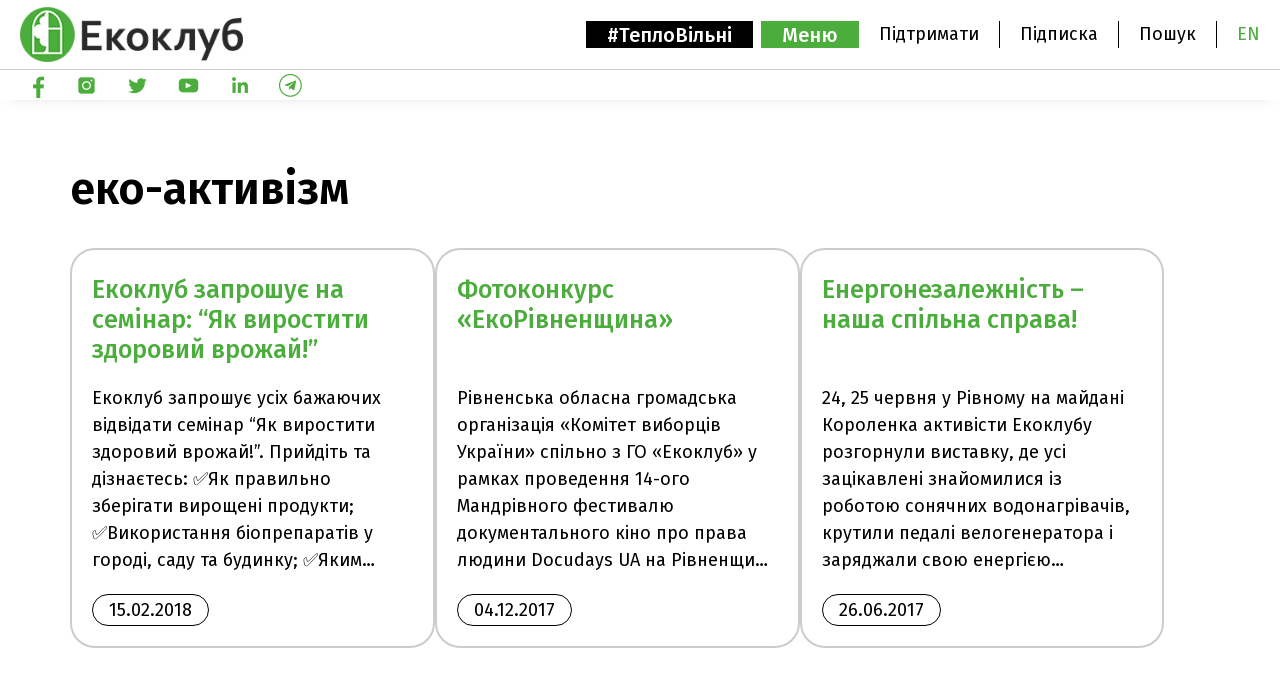

--- FILE ---
content_type: text/html; charset=UTF-8
request_url: https://ecoclubrivne.org/tag/%D0%B5%D0%BA%D0%BE-%D0%B0%D0%BA%D1%82%D0%B8%D0%B2%D1%96%D0%B7%D0%BC/
body_size: 16325
content:
<!doctype html>
<html lang="uk">

<head>
  <meta charset="UTF-8">
  <meta name="viewport" content="width=device-width, initial-scale=1">
  <meta name="facebook-domain-verification" content="z6q8n0194kk313fzrwwion2g8wboxi" />
  <meta name="google-site-verification" content="oIZiLcvuO6hyBevTU9NQ27uggshme0Pz0VMOh-oujBk" />
  <meta name="google-site-verification" content="QPJd1ceix_eCKUSpKG06-cX68MMJJSj8s_mvrKE7Op0" />
  <link rel="profile" href="https://gmpg.org/xfn/11">

  <!-- Google Tag Manager -->
    <script>(function(w,d,s,l,i){w[l]=w[l]||[];w[l].push({'gtm.start':
    new Date().getTime(),event:'gtm.js'});var f=d.getElementsByTagName(s)[0],
    j=d.createElement(s),dl=l!='dataLayer'?'&l='+l:'';j.async=true;j.src=
    'https://www.googletagmanager.com/gtm.js?id='+i+dl;f.parentNode.insertBefore(j,f);
    })(window,document,'script','dataLayer','GTM-WM88N6C');</script>
  <!-- End Google Tag Manager -->

  <script async src="https://www.googletagmanager.com/gtag/js?id=G-37KEWYXR9S"></script>
  <script>
    window.dataLayer = window.dataLayer || [];
    function gtag(){dataLayer.push(arguments);}
    gtag('js', new Date());

    gtag('config', 'G-37KEWYXR9S');
  </script>

  <!-- Facebook Pixel Code -->
<script nonce="jiGOICE7">
  !function(f,b,e,v,n,t,s){if(f.fbq)return;n=f.fbq=function(){n.callMethod?
  n.callMethod.apply(n,arguments):n.queue.push(arguments)};if(!f._fbq)f._fbq=n;
  n.push=n;n.loaded=!0;n.version='2.0';n.queue=[];t=b.createElement(e);t.async=!0;
  t.src=v;s=b.getElementsByTagName(e)[0];s.parentNode.insertBefore(t,s)}(window,
  document,'script','https://connect.facebook.net/en_US/fbevents.js');

  fbq('init', '575933391263116');
  fbq('set','agent','tmgoogletagmanager', '575933391263116');
  fbq('track', "PageView");
</script>
<noscript><img height="1" width="1" style="display:none"
  src="https://www.facebook.com/tr?id=575933391263116&ev=PageView&noscript=1"
/></noscript>
<!-- End Facebook Pixel Code -->

  <script type="text/javascript">
  var _gaq = _gaq || [];
  _gaq.push(['_setAccount', 'UA-4664070-1']);
  _gaq.push(['_trackPageview']);
  (function() {
    var ga = document.createElement('script');
    ga.type = 'text/javascript';
    ga.async = true;
    ga.src = ('https:' == document.location.protocol ? 'https://ssl' : 'http://www') + '.google-analytics.com/ga.js';
    var s = document.getElementsByTagName('script')[0];
    s.parentNode.insertBefore(ga, s);
  })();
  </script>
  <meta name='robots' content='index, follow, max-image-preview:large, max-snippet:-1, max-video-preview:-1' />
<script id="cookieyes" type="text/javascript" src="https://cdn-cookieyes.com/client_data/b462d3cacba0a43bfd1f8cfa/script.js"></script><meta name="dlm-version" content="5.1.7">
	<!-- This site is optimized with the Yoast SEO plugin v26.8 - https://yoast.com/product/yoast-seo-wordpress/ -->
	<title>еко-активізм Архіви - Екоклуб - природоохоронна громадська організація</title>
	<link rel="canonical" href="https://ecoclubrivne.org/tag/еко-активізм/" />
	<meta property="og:locale" content="uk_UA" />
	<meta property="og:type" content="article" />
	<meta property="og:title" content="еко-активізм Архіви - Екоклуб - природоохоронна громадська організація" />
	<meta property="og:url" content="https://ecoclubrivne.org/tag/еко-активізм/" />
	<meta property="og:site_name" content="Екоклуб - природоохоронна громадська організація" />
	<meta name="twitter:card" content="summary_large_image" />
	<script type="application/ld+json" class="yoast-schema-graph">{"@context":"https://schema.org","@graph":[{"@type":"CollectionPage","@id":"https://ecoclubrivne.org/tag/%d0%b5%d0%ba%d0%be-%d0%b0%d0%ba%d1%82%d0%b8%d0%b2%d1%96%d0%b7%d0%bc/","url":"https://ecoclubrivne.org/tag/%d0%b5%d0%ba%d0%be-%d0%b0%d0%ba%d1%82%d0%b8%d0%b2%d1%96%d0%b7%d0%bc/","name":"еко-активізм Архіви - Екоклуб - природоохоронна громадська організація","isPartOf":{"@id":"https://ecoclubrivne.org/#website"},"breadcrumb":{"@id":"https://ecoclubrivne.org/tag/%d0%b5%d0%ba%d0%be-%d0%b0%d0%ba%d1%82%d0%b8%d0%b2%d1%96%d0%b7%d0%bc/#breadcrumb"},"inLanguage":"uk"},{"@type":"BreadcrumbList","@id":"https://ecoclubrivne.org/tag/%d0%b5%d0%ba%d0%be-%d0%b0%d0%ba%d1%82%d0%b8%d0%b2%d1%96%d0%b7%d0%bc/#breadcrumb","itemListElement":[{"@type":"ListItem","position":1,"name":"Головна","item":"https://ecoclubrivne.org/"},{"@type":"ListItem","position":2,"name":"еко-активізм"}]},{"@type":"WebSite","@id":"https://ecoclubrivne.org/#website","url":"https://ecoclubrivne.org/","name":"Екоклуб - природоохоронна громадська організація","description":"Офіційний сайт громадської організації &quot;Екоклуб&quot; з м. Рівне","potentialAction":[{"@type":"SearchAction","target":{"@type":"EntryPoint","urlTemplate":"https://ecoclubrivne.org/?s={search_term_string}"},"query-input":{"@type":"PropertyValueSpecification","valueRequired":true,"valueName":"search_term_string"}}],"inLanguage":"uk"}]}</script>
	<!-- / Yoast SEO plugin. -->


<link rel='dns-prefetch' href='//kit.fontawesome.com' />
<link rel='dns-prefetch' href='//www.googletagmanager.com' />
<link rel='dns-prefetch' href='//fonts.googleapis.com' />
<link rel="alternate" type="application/rss+xml" title="Екоклуб - природоохоронна громадська організація &raquo; стрічка" href="https://ecoclubrivne.org/feed/" />
<link rel="alternate" type="application/rss+xml" title="Екоклуб - природоохоронна громадська організація &raquo; Канал коментарів" href="https://ecoclubrivne.org/comments/feed/" />
<link rel="alternate" type="application/rss+xml" title="Екоклуб - природоохоронна громадська організація &raquo; еко-активізм Канал теґу" href="https://ecoclubrivne.org/tag/%d0%b5%d0%ba%d0%be-%d0%b0%d0%ba%d1%82%d0%b8%d0%b2%d1%96%d0%b7%d0%bc/feed/" />
<style id='wp-img-auto-sizes-contain-inline-css' type='text/css'>
img:is([sizes=auto i],[sizes^="auto," i]){contain-intrinsic-size:3000px 1500px}
/*# sourceURL=wp-img-auto-sizes-contain-inline-css */
</style>
<link rel='stylesheet' id='sptpro-tabs-fontello-icons-css' href='https://ecoclubrivne.org/wp-content/plugins/wp-tabs-pro/public/css/fontello.min.css?ver=3.2.1' type='text/css' media='all' />
<style id='wp-emoji-styles-inline-css' type='text/css'>

	img.wp-smiley, img.emoji {
		display: inline !important;
		border: none !important;
		box-shadow: none !important;
		height: 1em !important;
		width: 1em !important;
		margin: 0 0.07em !important;
		vertical-align: -0.1em !important;
		background: none !important;
		padding: 0 !important;
	}
/*# sourceURL=wp-emoji-styles-inline-css */
</style>
<style id='wp-block-library-inline-css' type='text/css'>
:root{--wp-block-synced-color:#7a00df;--wp-block-synced-color--rgb:122,0,223;--wp-bound-block-color:var(--wp-block-synced-color);--wp-editor-canvas-background:#ddd;--wp-admin-theme-color:#007cba;--wp-admin-theme-color--rgb:0,124,186;--wp-admin-theme-color-darker-10:#006ba1;--wp-admin-theme-color-darker-10--rgb:0,107,160.5;--wp-admin-theme-color-darker-20:#005a87;--wp-admin-theme-color-darker-20--rgb:0,90,135;--wp-admin-border-width-focus:2px}@media (min-resolution:192dpi){:root{--wp-admin-border-width-focus:1.5px}}.wp-element-button{cursor:pointer}:root .has-very-light-gray-background-color{background-color:#eee}:root .has-very-dark-gray-background-color{background-color:#313131}:root .has-very-light-gray-color{color:#eee}:root .has-very-dark-gray-color{color:#313131}:root .has-vivid-green-cyan-to-vivid-cyan-blue-gradient-background{background:linear-gradient(135deg,#00d084,#0693e3)}:root .has-purple-crush-gradient-background{background:linear-gradient(135deg,#34e2e4,#4721fb 50%,#ab1dfe)}:root .has-hazy-dawn-gradient-background{background:linear-gradient(135deg,#faaca8,#dad0ec)}:root .has-subdued-olive-gradient-background{background:linear-gradient(135deg,#fafae1,#67a671)}:root .has-atomic-cream-gradient-background{background:linear-gradient(135deg,#fdd79a,#004a59)}:root .has-nightshade-gradient-background{background:linear-gradient(135deg,#330968,#31cdcf)}:root .has-midnight-gradient-background{background:linear-gradient(135deg,#020381,#2874fc)}:root{--wp--preset--font-size--normal:16px;--wp--preset--font-size--huge:42px}.has-regular-font-size{font-size:1em}.has-larger-font-size{font-size:2.625em}.has-normal-font-size{font-size:var(--wp--preset--font-size--normal)}.has-huge-font-size{font-size:var(--wp--preset--font-size--huge)}.has-text-align-center{text-align:center}.has-text-align-left{text-align:left}.has-text-align-right{text-align:right}.has-fit-text{white-space:nowrap!important}#end-resizable-editor-section{display:none}.aligncenter{clear:both}.items-justified-left{justify-content:flex-start}.items-justified-center{justify-content:center}.items-justified-right{justify-content:flex-end}.items-justified-space-between{justify-content:space-between}.screen-reader-text{border:0;clip-path:inset(50%);height:1px;margin:-1px;overflow:hidden;padding:0;position:absolute;width:1px;word-wrap:normal!important}.screen-reader-text:focus{background-color:#ddd;clip-path:none;color:#444;display:block;font-size:1em;height:auto;left:5px;line-height:normal;padding:15px 23px 14px;text-decoration:none;top:5px;width:auto;z-index:100000}html :where(.has-border-color){border-style:solid}html :where([style*=border-top-color]){border-top-style:solid}html :where([style*=border-right-color]){border-right-style:solid}html :where([style*=border-bottom-color]){border-bottom-style:solid}html :where([style*=border-left-color]){border-left-style:solid}html :where([style*=border-width]){border-style:solid}html :where([style*=border-top-width]){border-top-style:solid}html :where([style*=border-right-width]){border-right-style:solid}html :where([style*=border-bottom-width]){border-bottom-style:solid}html :where([style*=border-left-width]){border-left-style:solid}html :where(img[class*=wp-image-]){height:auto;max-width:100%}:where(figure){margin:0 0 1em}html :where(.is-position-sticky){--wp-admin--admin-bar--position-offset:var(--wp-admin--admin-bar--height,0px)}@media screen and (max-width:600px){html :where(.is-position-sticky){--wp-admin--admin-bar--position-offset:0px}}

/*# sourceURL=wp-block-library-inline-css */
</style><style id='global-styles-inline-css' type='text/css'>
:root{--wp--preset--aspect-ratio--square: 1;--wp--preset--aspect-ratio--4-3: 4/3;--wp--preset--aspect-ratio--3-4: 3/4;--wp--preset--aspect-ratio--3-2: 3/2;--wp--preset--aspect-ratio--2-3: 2/3;--wp--preset--aspect-ratio--16-9: 16/9;--wp--preset--aspect-ratio--9-16: 9/16;--wp--preset--color--black: #000000;--wp--preset--color--cyan-bluish-gray: #abb8c3;--wp--preset--color--white: #ffffff;--wp--preset--color--pale-pink: #f78da7;--wp--preset--color--vivid-red: #cf2e2e;--wp--preset--color--luminous-vivid-orange: #ff6900;--wp--preset--color--luminous-vivid-amber: #fcb900;--wp--preset--color--light-green-cyan: #7bdcb5;--wp--preset--color--vivid-green-cyan: #00d084;--wp--preset--color--pale-cyan-blue: #8ed1fc;--wp--preset--color--vivid-cyan-blue: #0693e3;--wp--preset--color--vivid-purple: #9b51e0;--wp--preset--gradient--vivid-cyan-blue-to-vivid-purple: linear-gradient(135deg,rgb(6,147,227) 0%,rgb(155,81,224) 100%);--wp--preset--gradient--light-green-cyan-to-vivid-green-cyan: linear-gradient(135deg,rgb(122,220,180) 0%,rgb(0,208,130) 100%);--wp--preset--gradient--luminous-vivid-amber-to-luminous-vivid-orange: linear-gradient(135deg,rgb(252,185,0) 0%,rgb(255,105,0) 100%);--wp--preset--gradient--luminous-vivid-orange-to-vivid-red: linear-gradient(135deg,rgb(255,105,0) 0%,rgb(207,46,46) 100%);--wp--preset--gradient--very-light-gray-to-cyan-bluish-gray: linear-gradient(135deg,rgb(238,238,238) 0%,rgb(169,184,195) 100%);--wp--preset--gradient--cool-to-warm-spectrum: linear-gradient(135deg,rgb(74,234,220) 0%,rgb(151,120,209) 20%,rgb(207,42,186) 40%,rgb(238,44,130) 60%,rgb(251,105,98) 80%,rgb(254,248,76) 100%);--wp--preset--gradient--blush-light-purple: linear-gradient(135deg,rgb(255,206,236) 0%,rgb(152,150,240) 100%);--wp--preset--gradient--blush-bordeaux: linear-gradient(135deg,rgb(254,205,165) 0%,rgb(254,45,45) 50%,rgb(107,0,62) 100%);--wp--preset--gradient--luminous-dusk: linear-gradient(135deg,rgb(255,203,112) 0%,rgb(199,81,192) 50%,rgb(65,88,208) 100%);--wp--preset--gradient--pale-ocean: linear-gradient(135deg,rgb(255,245,203) 0%,rgb(182,227,212) 50%,rgb(51,167,181) 100%);--wp--preset--gradient--electric-grass: linear-gradient(135deg,rgb(202,248,128) 0%,rgb(113,206,126) 100%);--wp--preset--gradient--midnight: linear-gradient(135deg,rgb(2,3,129) 0%,rgb(40,116,252) 100%);--wp--preset--font-size--small: 13px;--wp--preset--font-size--medium: 20px;--wp--preset--font-size--large: 36px;--wp--preset--font-size--x-large: 42px;--wp--preset--spacing--20: 0.44rem;--wp--preset--spacing--30: 0.67rem;--wp--preset--spacing--40: 1rem;--wp--preset--spacing--50: 1.5rem;--wp--preset--spacing--60: 2.25rem;--wp--preset--spacing--70: 3.38rem;--wp--preset--spacing--80: 5.06rem;--wp--preset--shadow--natural: 6px 6px 9px rgba(0, 0, 0, 0.2);--wp--preset--shadow--deep: 12px 12px 50px rgba(0, 0, 0, 0.4);--wp--preset--shadow--sharp: 6px 6px 0px rgba(0, 0, 0, 0.2);--wp--preset--shadow--outlined: 6px 6px 0px -3px rgb(255, 255, 255), 6px 6px rgb(0, 0, 0);--wp--preset--shadow--crisp: 6px 6px 0px rgb(0, 0, 0);}:where(.is-layout-flex){gap: 0.5em;}:where(.is-layout-grid){gap: 0.5em;}body .is-layout-flex{display: flex;}.is-layout-flex{flex-wrap: wrap;align-items: center;}.is-layout-flex > :is(*, div){margin: 0;}body .is-layout-grid{display: grid;}.is-layout-grid > :is(*, div){margin: 0;}:where(.wp-block-columns.is-layout-flex){gap: 2em;}:where(.wp-block-columns.is-layout-grid){gap: 2em;}:where(.wp-block-post-template.is-layout-flex){gap: 1.25em;}:where(.wp-block-post-template.is-layout-grid){gap: 1.25em;}.has-black-color{color: var(--wp--preset--color--black) !important;}.has-cyan-bluish-gray-color{color: var(--wp--preset--color--cyan-bluish-gray) !important;}.has-white-color{color: var(--wp--preset--color--white) !important;}.has-pale-pink-color{color: var(--wp--preset--color--pale-pink) !important;}.has-vivid-red-color{color: var(--wp--preset--color--vivid-red) !important;}.has-luminous-vivid-orange-color{color: var(--wp--preset--color--luminous-vivid-orange) !important;}.has-luminous-vivid-amber-color{color: var(--wp--preset--color--luminous-vivid-amber) !important;}.has-light-green-cyan-color{color: var(--wp--preset--color--light-green-cyan) !important;}.has-vivid-green-cyan-color{color: var(--wp--preset--color--vivid-green-cyan) !important;}.has-pale-cyan-blue-color{color: var(--wp--preset--color--pale-cyan-blue) !important;}.has-vivid-cyan-blue-color{color: var(--wp--preset--color--vivid-cyan-blue) !important;}.has-vivid-purple-color{color: var(--wp--preset--color--vivid-purple) !important;}.has-black-background-color{background-color: var(--wp--preset--color--black) !important;}.has-cyan-bluish-gray-background-color{background-color: var(--wp--preset--color--cyan-bluish-gray) !important;}.has-white-background-color{background-color: var(--wp--preset--color--white) !important;}.has-pale-pink-background-color{background-color: var(--wp--preset--color--pale-pink) !important;}.has-vivid-red-background-color{background-color: var(--wp--preset--color--vivid-red) !important;}.has-luminous-vivid-orange-background-color{background-color: var(--wp--preset--color--luminous-vivid-orange) !important;}.has-luminous-vivid-amber-background-color{background-color: var(--wp--preset--color--luminous-vivid-amber) !important;}.has-light-green-cyan-background-color{background-color: var(--wp--preset--color--light-green-cyan) !important;}.has-vivid-green-cyan-background-color{background-color: var(--wp--preset--color--vivid-green-cyan) !important;}.has-pale-cyan-blue-background-color{background-color: var(--wp--preset--color--pale-cyan-blue) !important;}.has-vivid-cyan-blue-background-color{background-color: var(--wp--preset--color--vivid-cyan-blue) !important;}.has-vivid-purple-background-color{background-color: var(--wp--preset--color--vivid-purple) !important;}.has-black-border-color{border-color: var(--wp--preset--color--black) !important;}.has-cyan-bluish-gray-border-color{border-color: var(--wp--preset--color--cyan-bluish-gray) !important;}.has-white-border-color{border-color: var(--wp--preset--color--white) !important;}.has-pale-pink-border-color{border-color: var(--wp--preset--color--pale-pink) !important;}.has-vivid-red-border-color{border-color: var(--wp--preset--color--vivid-red) !important;}.has-luminous-vivid-orange-border-color{border-color: var(--wp--preset--color--luminous-vivid-orange) !important;}.has-luminous-vivid-amber-border-color{border-color: var(--wp--preset--color--luminous-vivid-amber) !important;}.has-light-green-cyan-border-color{border-color: var(--wp--preset--color--light-green-cyan) !important;}.has-vivid-green-cyan-border-color{border-color: var(--wp--preset--color--vivid-green-cyan) !important;}.has-pale-cyan-blue-border-color{border-color: var(--wp--preset--color--pale-cyan-blue) !important;}.has-vivid-cyan-blue-border-color{border-color: var(--wp--preset--color--vivid-cyan-blue) !important;}.has-vivid-purple-border-color{border-color: var(--wp--preset--color--vivid-purple) !important;}.has-vivid-cyan-blue-to-vivid-purple-gradient-background{background: var(--wp--preset--gradient--vivid-cyan-blue-to-vivid-purple) !important;}.has-light-green-cyan-to-vivid-green-cyan-gradient-background{background: var(--wp--preset--gradient--light-green-cyan-to-vivid-green-cyan) !important;}.has-luminous-vivid-amber-to-luminous-vivid-orange-gradient-background{background: var(--wp--preset--gradient--luminous-vivid-amber-to-luminous-vivid-orange) !important;}.has-luminous-vivid-orange-to-vivid-red-gradient-background{background: var(--wp--preset--gradient--luminous-vivid-orange-to-vivid-red) !important;}.has-very-light-gray-to-cyan-bluish-gray-gradient-background{background: var(--wp--preset--gradient--very-light-gray-to-cyan-bluish-gray) !important;}.has-cool-to-warm-spectrum-gradient-background{background: var(--wp--preset--gradient--cool-to-warm-spectrum) !important;}.has-blush-light-purple-gradient-background{background: var(--wp--preset--gradient--blush-light-purple) !important;}.has-blush-bordeaux-gradient-background{background: var(--wp--preset--gradient--blush-bordeaux) !important;}.has-luminous-dusk-gradient-background{background: var(--wp--preset--gradient--luminous-dusk) !important;}.has-pale-ocean-gradient-background{background: var(--wp--preset--gradient--pale-ocean) !important;}.has-electric-grass-gradient-background{background: var(--wp--preset--gradient--electric-grass) !important;}.has-midnight-gradient-background{background: var(--wp--preset--gradient--midnight) !important;}.has-small-font-size{font-size: var(--wp--preset--font-size--small) !important;}.has-medium-font-size{font-size: var(--wp--preset--font-size--medium) !important;}.has-large-font-size{font-size: var(--wp--preset--font-size--large) !important;}.has-x-large-font-size{font-size: var(--wp--preset--font-size--x-large) !important;}
/*# sourceURL=global-styles-inline-css */
</style>

<style id='classic-theme-styles-inline-css' type='text/css'>
/*! This file is auto-generated */
.wp-block-button__link{color:#fff;background-color:#32373c;border-radius:9999px;box-shadow:none;text-decoration:none;padding:calc(.667em + 2px) calc(1.333em + 2px);font-size:1.125em}.wp-block-file__button{background:#32373c;color:#fff;text-decoration:none}
/*# sourceURL=/wp-includes/css/classic-themes.min.css */
</style>
<link rel='stylesheet' id='contact-form-7-css' href='https://ecoclubrivne.org/wp-content/plugins/contact-form-7/includes/css/styles.css?ver=6.1.4' type='text/css' media='all' />
<style id='if-so-public-dummy-inline-css' type='text/css'>
        .lds-dual-ring {
          display: inline-block;
          width: 16px;
          height: 16px;
        }
        .lds-dual-ring:after {
          content: " ";
          display: block;
          width: 16px;
          height: 16px;
          margin: 0px;
          border-radius: 50%;
          border: 3px solid #000;
          border-color: #000 transparent #000 transparent;
          animation: lds-dual-ring 1.2s linear infinite;
        }
        @keyframes lds-dual-ring {
          0% {
            transform: rotate(0deg);
          }
          100% {
            transform: rotate(360deg);
          }
        }
        /*loader 2*/
        .ifso-logo-loader {
            font-size: 20px;
            width: 64px;
            font-family: sans-serif;
            position: relative;
            height: auto;
            font-weight: 800;
        }
        .ifso-logo-loader:before {
            content: '';
            position: absolute;
            left: 30%;
            top: 36%;
            width: 14px;
            height: 22px;
            clip-path: polygon(100% 50%, 0 0, 0 100%);
            background: #fd5b56;
            animation: spinAndMoveArrow 2s infinite;
            height: 9px;
            width: 7px;
        }
        .ifso-logo-loader:after {
            content: "If So";
            word-spacing: 12px;
        }
        @keyframes spinAndMoveArrow {
                40% {
                    transform: rotate(360deg);
                }
    
                60% {
                    transform: translateX(-5px);
                }
    
                80% {
                    transform: translateX(5px);
                }
    
                100% {
                    transform: translateX(0);
                }
        }
        /*Loader 3 - default content*/
        .ifso-default-content-loader{
            display:inline-block;
        }
        
/*# sourceURL=if-so-public-dummy-inline-css */
</style>
<link rel='stylesheet' id='mapsmarkerpro-css' href='https://ecoclubrivne.org/wp-content/plugins/maps-marker-pro/css/mapsmarkerpro.css?ver=4.19' type='text/css' media='all' />
<link rel='stylesheet' id='mfcf7_zl_button_style-css' href='https://ecoclubrivne.org/wp-content/plugins/multiline-files-for-contact-form-7/css/style.css?12&#038;ver=6.9' type='text/css' media='all' />
<link rel='stylesheet' id='wpcf7-redirect-script-frontend-css' href='https://ecoclubrivne.org/wp-content/plugins/wpcf7-redirect/build/assets/frontend-script.css?ver=2c532d7e2be36f6af233' type='text/css' media='all' />
<link rel='stylesheet' id='ecoclub-style-css' href='https://ecoclubrivne.org/wp-content/themes/ecoclub/style.css?ver=6.9' type='text/css' media='all' />
<link rel='stylesheet' id='ecoclub-main-css' href='https://ecoclubrivne.org/wp-content/themes/ecoclub/layouts/Main.css?ver=6.9' type='text/css' media='all' />
<link rel='stylesheet' id='Font-Fira-css' href='https://fonts.googleapis.com/css?family=Fira+Sans%3A400%2C400i%2C500%2C500i%2C600%2C600i&#038;display=swap&#038;subset=cyrillic%2Ccyrillic-ext%2Clatin-ext&#038;ver=6.9' type='text/css' media='all' />
<link rel='stylesheet' id='wpb-pcf-sweetalert2-css' href='https://ecoclubrivne.org/wp-content/plugins/wpb-popup-for-contact-form-7/assets/css/sweetalert2.min.css?ver=11.4.8' type='text/css' media='all' />
<link rel='stylesheet' id='wpb-pcf-styles-css' href='https://ecoclubrivne.org/wp-content/plugins/wpb-popup-for-contact-form-7/assets/css/frontend.css?ver=1.0' type='text/css' media='all' />
<style id='wpb-pcf-styles-inline-css' type='text/css'>

		.wpb-pcf-btn-default,
		.wpb-pcf-form-style-true input[type=submit],
		.wpb-pcf-form-style-true input[type=button],
		.wpb-pcf-form-style-true input[type=submit],
		.wpb-pcf-form-style-true input[type=button]{
			color: #ffffff!important;
			background: #4bad3b!important;
		}
		.wpb-pcf-btn-default:hover, .wpb-pcf-btn-default:focus,
		.wpb-pcf-form-style-true input[type=submit]:hover, .wpb-pcf-form-style-true input[type=submit]:focus,
		.wpb-pcf-form-style-true input[type=button]:hover, .wpb-pcf-form-style-true input[type=button]:focus,
		.wpb-pcf-form-style-true input[type=submit]:hover,
		.wpb-pcf-form-style-true input[type=button]:hover,
		.wpb-pcf-form-style-true input[type=submit]:focus,
		.wpb-pcf-form-style-true input[type=button]:focus {
			color: #ffffff!important;
			background: #4bad3b!important;
		}
/*# sourceURL=wpb-pcf-styles-inline-css */
</style>
<link rel='stylesheet' id='slb_core-css' href='https://ecoclubrivne.org/wp-content/plugins/simple-lightbox/client/css/app.css?ver=2.9.4' type='text/css' media='all' />
<link rel='stylesheet' id='__EPYT__style-css' href='https://ecoclubrivne.org/wp-content/plugins/youtube-embed-plus/styles/ytprefs.min.css?ver=14.2.4' type='text/css' media='all' />
<style id='__EPYT__style-inline-css' type='text/css'>

                .epyt-gallery-thumb {
                        width: 33.333%;
                }
                
/*# sourceURL=__EPYT__style-inline-css */
</style>
<!--n2css--><!--n2js--><script type="text/javascript" src="https://ecoclubrivne.org/wp-includes/js/jquery/jquery.min.js?ver=3.7.1" id="jquery-core-js"></script>
<script type="text/javascript" src="https://ecoclubrivne.org/wp-includes/js/jquery/jquery-migrate.min.js?ver=3.4.1" id="jquery-migrate-js"></script>
<script type="text/javascript" id="if-so-js-before">
/* <![CDATA[ */
    var nonce = "267e32d237";//compat
    var ifso_nonce = "267e32d237";
    var ajaxurl = "https://ecoclubrivne.org/wp-admin/admin-ajax.php";
    var ifso_page_url = window.location.href;
    var isAnalyticsOn = true;
    var isPageVisitedOn = 0;
    var isVisitCountEnabled = 1;
    var referrer_for_pageload = document.referrer;
    var ifso_attrs_for_ajax = ["ga4","the_content"];
//# sourceURL=if-so-js-before
/* ]]> */
</script>
<script type="text/javascript" src="https://ecoclubrivne.org/wp-content/plugins/if-so/public/js/if-so-public.js?ver=1.9.6" id="if-so-js"></script>
<script type="text/javascript" src="https://ecoclubrivne.org/wp-content/plugins/multiline-files-for-contact-form-7/js/zl-multine-files.js?ver=6.9" id="mfcf7_zl_multiline_files_script-js"></script>
<script type="text/javascript" src="https://kit.fontawesome.com/ff82aa6f2e.js?ver=6.9" id="FontAwesome-js"></script>
<script type="text/javascript" src="https://ecoclubrivne.org/wp-content/themes/ecoclub/js/libs/jquery-3.4.1.min.js?ver=6.9" id="jQuery-js"></script>
<script type="text/javascript" src="https://ecoclubrivne.org/wp-content/themes/ecoclub/ajax.js?ver=6.9" id="ecoclub-ajax-js"></script>

<!-- Початок фрагмента тегу Google (gtag.js), доданого за допомогою Site Kit -->
<!-- Фрагмент Google Analytics, доданий Site Kit -->
<script type="text/javascript" src="https://www.googletagmanager.com/gtag/js?id=GT-NFDGTNX" id="google_gtagjs-js" async></script>
<script type="text/javascript" id="google_gtagjs-js-after">
/* <![CDATA[ */
window.dataLayer = window.dataLayer || [];function gtag(){dataLayer.push(arguments);}
gtag("set","linker",{"domains":["ecoclubrivne.org"]});
gtag("js", new Date());
gtag("set", "developer_id.dZTNiMT", true);
gtag("config", "GT-NFDGTNX");
//# sourceURL=google_gtagjs-js-after
/* ]]> */
</script>
<script type="text/javascript" id="__ytprefs__-js-extra">
/* <![CDATA[ */
var _EPYT_ = {"ajaxurl":"https://ecoclubrivne.org/wp-admin/admin-ajax.php","security":"cd4361709c","gallery_scrolloffset":"20","eppathtoscripts":"https://ecoclubrivne.org/wp-content/plugins/youtube-embed-plus/scripts/","eppath":"https://ecoclubrivne.org/wp-content/plugins/youtube-embed-plus/","epresponsiveselector":"[\"iframe.__youtube_prefs__\",\"iframe[src*='youtube.com']\",\"iframe[src*='youtube-nocookie.com']\",\"iframe[data-ep-src*='youtube.com']\",\"iframe[data-ep-src*='youtube-nocookie.com']\",\"iframe[data-ep-gallerysrc*='youtube.com']\"]","epdovol":"1","version":"14.2.4","evselector":"iframe.__youtube_prefs__[src], iframe[src*=\"youtube.com/embed/\"], iframe[src*=\"youtube-nocookie.com/embed/\"]","ajax_compat":"","maxres_facade":"eager","ytapi_load":"light","pause_others":"","stopMobileBuffer":"1","facade_mode":"","not_live_on_channel":""};
//# sourceURL=__ytprefs__-js-extra
/* ]]> */
</script>
<script type="text/javascript" src="https://ecoclubrivne.org/wp-content/plugins/youtube-embed-plus/scripts/ytprefs.min.js?ver=14.2.4" id="__ytprefs__-js"></script>
<link rel="https://api.w.org/" href="https://ecoclubrivne.org/wp-json/" /><link rel="alternate" title="JSON" type="application/json" href="https://ecoclubrivne.org/wp-json/wp/v2/tags/411" /><link rel="EditURI" type="application/rsd+xml" title="RSD" href="https://ecoclubrivne.org/xmlrpc.php?rsd" />
<meta name="generator" content="WordPress 6.9" />
<meta name="generator" content="Site Kit by Google 1.171.0" /><meta name="generator" content="performance-lab 4.0.1; plugins: webp-uploads">
<meta name="generator" content="webp-uploads 2.6.1">

<!-- Фрагмент Менеджера тегів Google, доданого Site Kit -->
<script type="text/javascript">
/* <![CDATA[ */

			( function( w, d, s, l, i ) {
				w[l] = w[l] || [];
				w[l].push( {'gtm.start': new Date().getTime(), event: 'gtm.js'} );
				var f = d.getElementsByTagName( s )[0],
					j = d.createElement( s ), dl = l != 'dataLayer' ? '&l=' + l : '';
				j.async = true;
				j.src = 'https://www.googletagmanager.com/gtm.js?id=' + i + dl;
				f.parentNode.insertBefore( j, f );
			} )( window, document, 'script', 'dataLayer', 'GTM-WM88N6C' );
			
/* ]]> */
</script>

<!-- Кінець фрагменту Менеджера тегів Google, доданого Site Kit -->
<link rel="icon" href="https://ecoclubrivne.org/wp-content/uploads/2020/03/cropped-Favicon-32x32.png" sizes="32x32" />
<link rel="icon" href="https://ecoclubrivne.org/wp-content/uploads/2020/03/cropped-Favicon-192x192.png" sizes="192x192" />
<link rel="apple-touch-icon" href="https://ecoclubrivne.org/wp-content/uploads/2020/03/cropped-Favicon-180x180.png" />
<meta name="msapplication-TileImage" content="https://ecoclubrivne.org/wp-content/uploads/2020/03/cropped-Favicon-270x270.png" />
		<style type="text/css" id="wp-custom-css">
			.header {
	height: 100px;
}

.header__social_icon img {
  width: 25px;
	background: #4bad3b;
}

.header__social_icon:hover {
}

.header__social_icon {
	box-sizing: border-box;
	margin-right: 20px;
	padding: 3px;
}

.header > .flex {
	height:70px;
}

button.btn-teplo {
	margin-right:0.5rem;
	background: #000;
	color: #fff;
	border: 1px solid #000;
}

button.btn-teplo:hover {
	border: 1px solid #000;
}

.btn-teplo a {
	color: #fff;
}

button.btn-teplo:hover a {
	color: #000;
}

.project-about {
	padding-left:190px;
}

article {
	width: 100%;
}

.social_icons {
	display: flex;
	height: 30px;
	padding-left:20px;
	justify-content: end;
}

.logo img {
  max-height: 55px;
}

section:first-of-type {
	margin-top:100px;
}

.content-area {
	margin-top: 106px;
}

.maps-marker-pro {
	z-index: 1;
}

.column_text {
	border: solid 2px #4bad3b;
	height: 50px;
	display: flex;
	align-items: center;
}

.columns_circles {
	display: flex;
	align-items: center;
	justify-content: center;
}

.post-other:nth-child(3n+1), .post-project:nth-child(3n-1) {
	margin: 0 0 2% 0;
}

.site-main, .projects__wrap {
	justify-content: space-between;
}

.partners{
	justify-content: center;
}

.partners img{
	width: auto;
}

.partner {
		margin: 25px 40px;
}

.custom-button-green {
	width: auto !important;
}

.custom-button-green a {
	padding: 10px 16px !important;
	font-size: 16px !important;
	line-height: normal !important;
}

.slogan {
	margin-left: 135px;
}

span#team, span#about, span#board, span#supervisor, span#documents, span#reports, span#partnership, span#news, span#new_posts, span#activity, span#joining, span#volunteers {
	margin-top: -120px;
  padding-bottom: 120px; 
  display: inline-block; 
}

.wp-block-image img {
	height: auto;
}

@media screen and (max-width: 899px){
	.header {
		height: 90px;
	}
	
	.header > .flex {
		height: 60px;
	}
	
	.project-about {
		padding-left:0;
	}
	
	span#team, span#about, span#board, span#supervisor, span#documents, span#reports, span#partnership, span#news, span#new_posts, span#activity, span#joining, span#volunteers {
		margin-top: -100px;
		padding-bottom: 100px; 
		display: inline-block; 
	}
	
	
	section:first-of-type {
		margin-top:60px;
	}

	.content-area {
		margin-top: 66px;
	}
}

@media screen and (max-width: 649px){
	.social_icons {
		padding-left:0px;
		justify-items: center;
	}
	.header__links{
		top:60px;
	}
	.logo img {
    max-height: 44px;
	}
	.content-area {
  margin-top: 50px;
  }
	.menu-opened {
    margin-top: 0px;
}
}


.main_image_donate {
	max-width: 100%; 
	max-height: 570px; 
	width: auto; 
	height: 100%;
}

.form_container {
	width: auto;
  margin: 0 auto;
}

.post-13417 {
	margin: 0 auto;
}

.post-13555 .entry-meta, .post-13551 .entry-meta, .post-13629 .entry-meta, .post-13493 .entry-meta {display: none}		</style>
		</head>

<body>
  <!-- Google Tag Manager (noscript) -->
    <noscript><iframe src="https://www.googletagmanager.com/ns.html?id=GTM-WM88N6C"
    height="0" width="0" style="display:none;visibility:hidden"></iframe></noscript>
  <!-- End Google Tag Manager (noscript) -->
  <div id="page-preloader">
    <div id="p-logo">
      <img src="https://ecoclubrivne.org/wp-content/themes/ecoclub/img/logo big.png" alt="Екоклуб &#8211; природоохоронна громадська організація">
    </div>
  </div>
  <header class="header" id="header">
    <div class="flex">
      <div class="logo">
		            <a href="https://ecoclubrivne.org/" rel="home">
          <img src="https://ecoclubrivne.org/wp-content/themes/ecoclub/img/logo small.png"
            alt="Екоклуб &#8211; природоохоронна громадська організація">
        </a>
                  
      </div>
      <div class="flex header__links mob-hide">
        <button class="btn btn-teplo">
                    <a href="https://ecoclubrivne.org/teplovilni/">#ТеплоВільні</a>
                  </button>
        <button class="btn btn-menu btn-menu-opener">
          Меню        </button>
        <button class="btn btn-menu btn-menu-closer hide">
          Меню        </button>
        <div class="header__link mob-hide">
                    <a href="https://ecoclubrivne.org/pidtrymaty/">
            Підтримати
          </a>
                  </div>
        <div class="header__link subscribe">
                    <a href="https://ecoclubrivne.us14.list-manage.com/subscribe?u=3a180ef2eddca80e2f1c85aa1&id=50c7c77e53"
            target="_blank">
            Підписка
          </a>
                  </div>
        <div class="header__link search__link search__link-opener">
          Пошук        </div>
        <div class="header__link search__link search__link-closer hide">
          Пошук        </div>
        <div class="lang__item">
          <ul id="lang-menu" class="flex menu__items"><li id="menu-item-10199-en" class="lang-item lang-item-692 lang-item-en no-translation lang-item-first menu-item menu-item-type-custom menu-item-object-custom menu-item-10199-en"><a href="https://ecoclubrivne.org/en/" hreflang="en-US" lang="en-US">En</a></li>
</ul>        </div>
      </div>
      <div class="mob-show">
                <a href="https://ecoclubrivne.org/pidtrymaty/">
          Підтримати
        </a>
              </div>
      <div class="mob mob-show">
        <div class="menu-opener">
          <i class="fas fa-bars"></i>
        </div>
        <div class="menu-closer mob-hide">
          <i class="fas fa-times"></i>
        </div>
      </div>
    </div>
    <div class="social_icons">
      <div class="header__social_icon">
        <a href="https://www.facebook.com/Ecoclubrivne.org/" target="_blank">
          <noscript><img src="https://ecoclubrivne.org/wp-content/themes/ecoclub/img/Social/facebook_w.png"></noscript><img class="lazyload" src='data:image/svg+xml,%3Csvg%20xmlns=%22http://www.w3.org/2000/svg%22%20viewBox=%220%200%20210%20140%22%3E%3C/svg%3E' data-src="https://ecoclubrivne.org/wp-content/themes/ecoclub/img/Social/facebook_w.png">
        </a>
      </div>
      <div class="header__social_icon">
        <a href="https://www.instagram.com/go.ecoclub/" target="_blank">
          <noscript><img src="https://ecoclubrivne.org/wp-content/themes/ecoclub/img/Social/instagram_w.png"></noscript><img class="lazyload" src='data:image/svg+xml,%3Csvg%20xmlns=%22http://www.w3.org/2000/svg%22%20viewBox=%220%200%20210%20140%22%3E%3C/svg%3E' data-src="https://ecoclubrivne.org/wp-content/themes/ecoclub/img/Social/instagram_w.png">
        </a>
      </div>
      <div class="header__social_icon">
        <a href="https://twitter.com/ecoclub_rivne" target="_blank">
          <noscript><img src="https://ecoclubrivne.org/wp-content/themes/ecoclub/img/Social/twitter_w.png"></noscript><img class="lazyload" src='data:image/svg+xml,%3Csvg%20xmlns=%22http://www.w3.org/2000/svg%22%20viewBox=%220%200%20210%20140%22%3E%3C/svg%3E' data-src="https://ecoclubrivne.org/wp-content/themes/ecoclub/img/Social/twitter_w.png">
        </a>
      </div>
      <div class="header__social_icon">
        <a href="https://www.youtube.com/channel/UCDkYDCJpSsEQtcreBEnipXw" target="_blank">
          <noscript><img src="https://ecoclubrivne.org/wp-content/themes/ecoclub/img/Social/youtube_w.png"></noscript><img class="lazyload" src='data:image/svg+xml,%3Csvg%20xmlns=%22http://www.w3.org/2000/svg%22%20viewBox=%220%200%20210%20140%22%3E%3C/svg%3E' data-src="https://ecoclubrivne.org/wp-content/themes/ecoclub/img/Social/youtube_w.png">
        </a>
      </div>
      <div class="header__social_icon">
        <a href="https://www.linkedin.com/company/ngo-ecoclub/" target="_blank">
          <noscript><img src="https://ecoclubrivne.org/wp-content/themes/ecoclub/img/Social/LinkedIn_icon_white.png"></noscript><img class="lazyload" src='data:image/svg+xml,%3Csvg%20xmlns=%22http://www.w3.org/2000/svg%22%20viewBox=%220%200%20210%20140%22%3E%3C/svg%3E' data-src="https://ecoclubrivne.org/wp-content/themes/ecoclub/img/Social/LinkedIn_icon_white.png">
        </a>
      </div>
      <div class="header__social_icon">
        <a href="https://t.me/Ecoclub_rivne" target="_blank">
          <noscript><img src="https://ecoclubrivne.org/wp-content/themes/ecoclub/img/Social/tg_w.png"></noscript><img class="lazyload" src='data:image/svg+xml,%3Csvg%20xmlns=%22http://www.w3.org/2000/svg%22%20viewBox=%220%200%20210%20140%22%3E%3C/svg%3E' data-src="https://ecoclubrivne.org/wp-content/themes/ecoclub/img/Social/tg_w.png">
        </a>
      </div>
    </div>
    <div class="search search-hide">
      <form class="searchform" role="search" method="get" id="searchform" action="https://ecoclubrivne.org/" >
	<!-- <label class="screen-reader-text" for="s">Поиск: </label> -->
	<input type="text" value="" name="s" id="s" />
	<!-- <input type="submit" id="searchsubmit" value="f002" /> -->
	<button class="btn search-btn">
		<i class="fas fa-search"></i>
	</button>
</form>    </div>
    <div class="menu-collapse">
      <nav class="flex menu">
        <div class="menu__block">
          <h4>
            Познайомитись          </h4>
          <ul id="about-menu" class="flex menu__items"><li id="menu-item-10139" class="menu-item menu-item-type-post_type menu-item-object-page menu-item-10139"><a href="https://ecoclubrivne.org/pro-nas/">Про організацію</a></li>
<li id="menu-item-10010" class="menu-item menu-item-type-custom menu-item-object-custom menu-item-10010"><a href="https://ecoclubrivne.org/pro-nas/#team">Команда</a></li>
<li id="menu-item-11433" class="menu-item menu-item-type-custom menu-item-object-custom menu-item-11433"><a href="https://ecoclubrivne.org/pro-nas/#board">Правління</a></li>
<li id="menu-item-10108" class="menu-item menu-item-type-custom menu-item-object-custom menu-item-10108"><a href="https://ecoclubrivne.org/pro-nas/#documents">Документи</a></li>
<li id="menu-item-10296" class="menu-item menu-item-type-custom menu-item-object-custom menu-item-10296"><a href="https://ecoclubrivne.org/pro-nas/#reports">Річні звіти</a></li>
</ul>        </div>
        <div class="menu__block">
          <h4>
            Діяльність          </h4>
          <ul id="activ-menu" class="flex menu__items"><li id="menu-item-10155" class="menu-item menu-item-type-custom menu-item-object-custom menu-item-home menu-item-10155"><a href="https://ecoclubrivne.org/#activity">Напрями роботи</a></li>
<li id="menu-item-10156" class="menu-item menu-item-type-post_type menu-item-object-page menu-item-10156"><a href="https://ecoclubrivne.org/proekty/">Проєкти</a></li>
<li id="menu-item-10158" class="menu-item menu-item-type-taxonomy menu-item-object-category menu-item-10158"><a href="https://ecoclubrivne.org/category/publikatsii/">Публікації</a></li>
</ul>        </div>
        <div class="menu__block">
          <h4>
            Долучитись          </h4>
          <ul id="join-menu" class="flex menu__items"><li id="menu-item-10032" class="menu-item menu-item-type-custom menu-item-object-custom menu-item-10032"><a href="https://ecoclubrivne.org/rozsylka-novyn">Підписка</a></li>
<li id="menu-item-10413" class="menu-item menu-item-type-post_type menu-item-object-page menu-item-10413"><a href="https://ecoclubrivne.org/doluchytys/">Стати своїм</a></li>
<li id="menu-item-10022" class="menu-item menu-item-type-custom menu-item-object-custom menu-item-10022"><a href="https://ecoclubrivne.org/doluchytys/#volunteers">Волонтерство</a></li>
<li id="menu-item-15289" class="menu-item menu-item-type-taxonomy menu-item-object-category menu-item-15289"><a href="https://ecoclubrivne.org/category/vacancii/">Вакансії</a></li>
</ul>        </div>

      </nav>
      <div class="flex grey">
        <ul id="grey-menu" class="grey__links"><li id="menu-item-10137" class="menu-item menu-item-type-custom menu-item-object-custom menu-item-10137"><a href="https://ecoclubrivne.org/vsi-novyny/">Новини</a></li>
<li id="menu-item-10028" class="menu-item menu-item-type-post_type menu-item-object-page menu-item-10028"><a href="https://ecoclubrivne.org/eco_library/">Книгарня</a></li>
<li id="menu-item-11235" class="menu-item menu-item-type-custom menu-item-object-custom menu-item-11235"><a href="https://money.ecoclubrivne.org/">Онлайн-курс</a></li>
</ul>        <div class="flex social">
          <div class="social__icon">
            <a href="https://www.facebook.com/Ecoclubrivne.org/" target="_blank">
              <noscript><img src="https://ecoclubrivne.org/wp-content/themes/ecoclub/img/Social/facebook_b.png"></noscript><img class="lazyload" src='data:image/svg+xml,%3Csvg%20xmlns=%22http://www.w3.org/2000/svg%22%20viewBox=%220%200%20210%20140%22%3E%3C/svg%3E' data-src="https://ecoclubrivne.org/wp-content/themes/ecoclub/img/Social/facebook_b.png">
            </a>
          </div>
          <div class="social__icon">
            <a href="https://www.instagram.com/go.ecoclub/" target="_blank">
              <noscript><img src="https://ecoclubrivne.org/wp-content/themes/ecoclub/img/Social/instagram_b.png"></noscript><img class="lazyload" src='data:image/svg+xml,%3Csvg%20xmlns=%22http://www.w3.org/2000/svg%22%20viewBox=%220%200%20210%20140%22%3E%3C/svg%3E' data-src="https://ecoclubrivne.org/wp-content/themes/ecoclub/img/Social/instagram_b.png">
            </a>
          </div>
          <div class="social__icon">
            <a href="https://twitter.com/ecoclub_rivne" target="_blank">
              <noscript><img src="https://ecoclubrivne.org/wp-content/themes/ecoclub/img/Social/twitter_b.png"></noscript><img class="lazyload" src='data:image/svg+xml,%3Csvg%20xmlns=%22http://www.w3.org/2000/svg%22%20viewBox=%220%200%20210%20140%22%3E%3C/svg%3E' data-src="https://ecoclubrivne.org/wp-content/themes/ecoclub/img/Social/twitter_b.png">
            </a>
          </div>
          <div class="social__icon">
            <a href="https://www.youtube.com/channel/UCDkYDCJpSsEQtcreBEnipXw" target="_blank">
              <noscript><img src="https://ecoclubrivne.org/wp-content/themes/ecoclub/img/Social/youtube_b.png"></noscript><img class="lazyload" src='data:image/svg+xml,%3Csvg%20xmlns=%22http://www.w3.org/2000/svg%22%20viewBox=%220%200%20210%20140%22%3E%3C/svg%3E' data-src="https://ecoclubrivne.org/wp-content/themes/ecoclub/img/Social/youtube_b.png">
            </a>
          </div>
          <div class="social__icon">
            <a href="https://www.linkedin.com/company/ngo-ecoclub/" target="_blank">
              <noscript><img src="https://ecoclubrivne.org/wp-content/themes/ecoclub/img/Social/LinkedIn_icon_black.png"></noscript><img class="lazyload" src='data:image/svg+xml,%3Csvg%20xmlns=%22http://www.w3.org/2000/svg%22%20viewBox=%220%200%20210%20140%22%3E%3C/svg%3E' data-src="https://ecoclubrivne.org/wp-content/themes/ecoclub/img/Social/LinkedIn_icon_black.png">
            </a>
          </div>
          <div class="social__icon">
            <a href="https://t.me/Ecoclub_rivne" target="_blank">
              <noscript><img src="https://ecoclubrivne.org/wp-content/themes/ecoclub/img/Social/tg_w.png"></noscript><img class="lazyload" src='data:image/svg+xml,%3Csvg%20xmlns=%22http://www.w3.org/2000/svg%22%20viewBox=%220%200%20210%20140%22%3E%3C/svg%3E' data-src="https://ecoclubrivne.org/wp-content/themes/ecoclub/img/Social/tg_w.png">
            </a>
          </div>
        </div>
      </div>
    </div>

  </header>
	<div id="primary" class="content-area">
		<main id="main" class="site-main container">

		
			<header class="page-header">
				<h1 class="page-title"><span>еко-активізм</span></h1>			</header><!-- .page-header -->
			<div class="blog_posts">
			
				<!-- <div class="post-other post-other-1"> -->
				
<div class="post-media">
	<article id="post-8467" class="post-8467 post type-post status-publish format-standard hentry category-novyny tag-521 tag-411 tag-520 tag-klub-orhanichnoho-zemlerobstva tag-390 tag-522 tag-69 tag-512 tag-142">
				<a href="https://ecoclubrivne.org/organic-farming/" target="_blank">
			<h3 class="post-media-header">
				Екоклуб запрошує на семінар: &#8220;Як виростити здоровий врожай!&#8221;			</h3>
					</a>
		<p>Екоклуб запрошує усіх бажаючих відвідати семінар &#8220;Як виростити здоровий врожай!&#8221;. Прийдіть та дізнаєтесь: ✅Як правильно зберігати вирощені продукти; ✅Використання біопрепаратів у городі, саду та будинку; ✅Яким садово-городнім інструментом ми користуємось. [&hellip;]</p>
		<div class="metadata">
			<div class="entry-meta">
				15.02.2018			</div>
		</div>

		<!-- <footer class="entry-footer">
			<span class="cat-links">Posted in <a href="https://ecoclubrivne.org/category/novyny/" rel="category tag">Новини</a></span><span class="tags-links">Tagged <a href="https://ecoclubrivne.org/tag/%d0%b3%d0%be%d1%80%d0%be%d0%b4%d0%bd%d0%b8%d1%86%d1%82%d0%b2%d0%be/" rel="tag">городництво</a>, <a href="https://ecoclubrivne.org/tag/%d0%b5%d0%ba%d0%be-%d0%b0%d0%ba%d1%82%d0%b8%d0%b2%d1%96%d0%b7%d0%bc/" rel="tag">еко-активізм</a>, <a href="https://ecoclubrivne.org/tag/%d0%b5%d0%ba%d0%be-%d0%b6%d0%b8%d1%82%d1%82%d1%8f/" rel="tag">еко-життя</a>, <a href="https://ecoclubrivne.org/tag/klub-orhanichnoho-zemlerobstva/" rel="tag">Клуб органічного землеробства</a>, <a href="https://ecoclubrivne.org/tag/%d0%be%d1%80%d0%b3%d0%b0%d0%bd%d1%96%d1%87%d0%bd%d0%b5-%d0%b7%d0%b5%d0%bc%d0%bb%d0%b5%d1%80%d0%be%d0%b1%d1%81%d1%82%d0%b2%d0%be/" rel="tag">Органічне землеробство</a>, <a href="https://ecoclubrivne.org/tag/%d0%bf%d0%be%d0%b4%d1%96%d1%97/" rel="tag">події</a>, <a href="https://ecoclubrivne.org/tag/%d1%80%d1%96%d0%b2%d0%bd%d0%b5/" rel="tag">Рівне</a>, <a href="https://ecoclubrivne.org/tag/%d1%81%d0%b0%d0%b4%d1%96%d0%b2%d0%bd%d0%b8%d1%86%d1%82%d0%b2%d0%be/" rel="tag">садівництво</a>, <a href="https://ecoclubrivne.org/tag/%d1%81%d0%b5%d0%bc%d1%96%d0%bd%d0%b0%d1%80/" rel="tag">семінар</a></span>		</footer>.entry-footer -->
	</article><!-- #post-8467 -->
</div>				<!-- </div> -->
				
				<!-- <div class="post-other post-other-2"> -->
				
<div class="post-media">
	<article id="post-8248" class="post-8248 post type-post status-publish format-standard hentry category-novyny tag-docudays-ua tag-499 tag-411 tag-89 tag-497 tag-495 tag-220 tag-158 tag-496">
				<a href="https://ecoclubrivne.org/eco_photo_contest/" target="_blank">
			<h3 class="post-media-header">
				Фотоконкурс «ЕкоРівненщина»			</h3>
					</a>
		<p>Рівненська обласна громадська організація «Комітет виборців України» спільно з ГО «Екоклуб» у рамках проведення 14-ого Мандрівного фестивалю документального кіно про права людини Docudays UA на Рівненщині проводить конкурс фотографій «ЕкоРівненщина». [&hellip;]</p>
		<div class="metadata">
			<div class="entry-meta">
				04.12.2017			</div>
		</div>

		<!-- <footer class="entry-footer">
			<span class="cat-links">Posted in <a href="https://ecoclubrivne.org/category/novyny/" rel="category tag">Новини</a></span><span class="tags-links">Tagged <a href="https://ecoclubrivne.org/tag/docudays-ua/" rel="tag">Docudays UA</a>, <a href="https://ecoclubrivne.org/tag/%d0%b4%d0%be%d0%ba%d1%83%d0%bc%d0%b5%d0%bd%d1%82%d0%b0%d0%bb%d1%8c%d0%bd%d0%b5-%d0%ba%d1%96%d0%bd%d0%be/" rel="tag">документальне кіно</a>, <a href="https://ecoclubrivne.org/tag/%d0%b5%d0%ba%d0%be-%d0%b0%d0%ba%d1%82%d0%b8%d0%b2%d1%96%d0%b7%d0%bc/" rel="tag">еко-активізм</a>, <a href="https://ecoclubrivne.org/tag/%d0%b5%d0%ba%d0%be%d0%ba%d0%bb%d1%83%d0%b1/" rel="tag">Екоклуб</a>, <a href="https://ecoclubrivne.org/tag/%d0%b5%d0%ba%d0%be%d0%bb%d0%be%d0%b3%d1%96%d1%87%d0%bd%d1%96-%d0%bf%d1%80%d0%be%d0%b1%d0%bb%d0%b5%d0%bc%d0%b8/" rel="tag">екологічні проблеми</a>, <a href="https://ecoclubrivne.org/tag/%d0%b5%d0%ba%d0%be%d1%80%d1%96%d0%b2%d0%bd%d0%b5%d0%bd%d1%89%d0%b8%d0%bd%d0%b0/" rel="tag">ЕкоРівненщина</a>, <a href="https://ecoclubrivne.org/tag/%d0%b7%d0%b5%d0%bb%d0%b5%d0%bd%d0%b5-%d1%80%d1%96%d0%b2%d0%bd%d0%b5/" rel="tag">зелене Рівне</a>, <a href="https://ecoclubrivne.org/tag/%d1%81%d1%82%d0%b0%d0%bb%d0%b8%d0%b9-%d1%80%d0%be%d0%b7%d0%b2%d0%b8%d1%82%d0%be%d0%ba/" rel="tag">сталий розвиток</a>, <a href="https://ecoclubrivne.org/tag/%d1%84%d0%be%d1%82%d0%be%d0%ba%d0%be%d0%bd%d0%ba%d1%83%d1%80%d1%81/" rel="tag">фотоконкурс</a></span>		</footer>.entry-footer -->
	</article><!-- #post-8248 -->
</div>				<!-- </div> -->
				
				<!-- <div class="post-other post-other-3"> -->
				
<div class="post-media">
	<article id="post-7654" class="post-7654 post type-post status-publish format-standard hentry category-novyny category-pres-relizy tag-409 tag-62 tag-411 tag-85 tag-89 tag-168 tag-175 tag-80 tag-220 tag-132 tag-69 tag-155 tag-49">
				<a href="https://ecoclubrivne.org/ourdeal/" target="_blank">
			<h3 class="post-media-header">
				Енергонезалежність &#8211; наша спільна справа!			</h3>
					</a>
		<p>24, 25 червня у Рівному на майдані Короленка активісти Екоклубу розгорнули виставку, де усі зацікавлені знайомилися із роботою сонячних водонагрівачів, крутили педалі велогенератора і заряджали свою енергією смартфони, а також [&hellip;]</p>
		<div class="metadata">
			<div class="entry-meta">
				26.06.2017			</div>
		</div>

		<!-- <footer class="entry-footer">
			<span class="cat-links">Posted in <a href="https://ecoclubrivne.org/category/novyny/" rel="category tag">Новини</a>, <a href="https://ecoclubrivne.org/category/pres-relizy/" rel="category tag">Прес-релізи</a></span><span class="tags-links">Tagged <a href="https://ecoclubrivne.org/tag/%d0%b2%d1%83%d0%bb%d0%b8%d1%87%d0%bd%d0%b0-%d0%b0%d0%ba%d1%86%d1%96%d1%8f/" rel="tag">вулична акція</a>, <a href="https://ecoclubrivne.org/tag/%d0%b3%d1%80%d0%be%d0%bc%d0%b0%d0%b4%d1%81%d1%8c%d0%ba%d0%b8%d0%b9-%d0%b2%d0%bf%d0%bb%d0%b8%d0%b2/" rel="tag">громадський вплив</a>, <a href="https://ecoclubrivne.org/tag/%d0%b5%d0%ba%d0%be-%d0%b0%d0%ba%d1%82%d0%b8%d0%b2%d1%96%d0%b7%d0%bc/" rel="tag">еко-активізм</a>, <a href="https://ecoclubrivne.org/tag/%d0%b5%d0%ba%d0%be%d0%b0%d0%ba%d1%82%d0%b8%d0%b2%d1%96%d0%b7%d0%bc/" rel="tag">екоактивізм</a>, <a href="https://ecoclubrivne.org/tag/%d0%b5%d0%ba%d0%be%d0%ba%d0%bb%d1%83%d0%b1/" rel="tag">Екоклуб</a>, <a href="https://ecoclubrivne.org/tag/%d0%b5%d0%bd%d0%b5%d1%80%d0%b3%d0%be%d0%b5%d1%84%d0%b5%d0%ba%d1%82%d0%b8%d0%b2%d0%bd%d1%96%d1%81%d1%82%d1%8c/" rel="tag">енергоефективність</a>, <a href="https://ecoclubrivne.org/tag/%d0%b5%d0%bd%d0%b5%d1%80%d0%b3%d0%be%d0%b7%d0%b1%d0%b5%d1%80%d0%b5%d0%b6%d0%b5%d0%bd%d0%bd%d1%8f/" rel="tag">енергозбереження</a>, <a href="https://ecoclubrivne.org/tag/%d0%b5%d0%bd%d0%b5%d1%80%d0%b3%d0%be%d0%bd%d0%b5%d0%b7%d0%b0%d0%bb%d0%b5%d0%b6%d0%bd%d1%96%d1%81%d1%82%d1%8c/" rel="tag">енергонезалежність</a>, <a href="https://ecoclubrivne.org/tag/%d0%b7%d0%b5%d0%bb%d0%b5%d0%bd%d0%b5-%d1%80%d1%96%d0%b2%d0%bd%d0%b5/" rel="tag">зелене Рівне</a>, <a href="https://ecoclubrivne.org/tag/%d0%b7%d0%bc%d1%96%d0%bd%d0%b8-%d0%ba%d0%bb%d1%96%d0%bc%d0%b0%d1%82%d1%83/" rel="tag">зміни клімату</a>, <a href="https://ecoclubrivne.org/tag/%d1%80%d1%96%d0%b2%d0%bd%d0%b5/" rel="tag">Рівне</a>, <a href="https://ecoclubrivne.org/tag/%d1%81%d0%be%d0%bd%d1%8f%d1%87%d0%bd%d0%b0-%d0%b5%d0%bd%d0%b5%d1%80%d0%b3%d0%b5%d1%82%d0%b8%d0%ba%d0%b0/" rel="tag">сонячна енергетика</a>, <a href="https://ecoclubrivne.org/tag/%d1%81%d0%be%d0%bd%d1%8f%d1%87%d0%bd%d0%b8%d0%b9-%d0%ba%d0%be%d0%bb%d0%b5%d0%ba%d1%82%d0%be%d1%80/" rel="tag">сонячний колектор</a></span>		</footer>.entry-footer -->
	</article><!-- #post-7654 -->
</div>				<!-- </div> -->
											</div>
			
		</main><!-- #main -->
	</div><!-- #primary -->

	<footer class="flex footer">
		<div class="container">
			<div class="flex local">
				<div class="local__l">
					<h3>
						Контакти					</h3>
					<div class="local__address">
						<span class="local__title">
							Адреса: 33014, м. Рівне, вул. Степана Бандери 41, оф. 95						</span>
					</div>
					<div class="local__tel__email">
						<p>
							<span class="local__title">
								Тел:							</span>
							<a href="tel:+380673636226">
								+38&nbsp;(067)&nbsp;363-62-26
							</a>
						</p>
						<p>
							<span class="local__title">E-mail:</span> 
							<a href="mailto:office@ecoclubrivne.org">
								office@ecoclubrivne.org
							</a>
						</p>
						<p>
							<span class="local__title">
								Якщо маєте звернення чи скарги:							</span> 
							<a href="mailto:feedback@ecoclubrivne.org">
							feedback@ecoclubrivne.org
							</a>
						</p>
						
					</div>
					<div class="flex social">
						<div class="footer__social_icon">
							<a href="https://www.facebook.com/Ecoclubrivne.org/" target="_blank">
								<noscript><img src="https://ecoclubrivne.org/wp-content/themes/ecoclub/img/Social/facebook_w.png"></noscript><img class="lazyload" src='data:image/svg+xml,%3Csvg%20xmlns=%22http://www.w3.org/2000/svg%22%20viewBox=%220%200%20210%20140%22%3E%3C/svg%3E' data-src="https://ecoclubrivne.org/wp-content/themes/ecoclub/img/Social/facebook_w.png">
							</a>
						</div>
						<div class="footer__social_icon">
							<a href="https://twitter.com/ecoclub_rivne" target="_blank">
								<noscript><img src="https://ecoclubrivne.org/wp-content/themes/ecoclub/img/Social/twitter_w.png"></noscript><img class="lazyload" src='data:image/svg+xml,%3Csvg%20xmlns=%22http://www.w3.org/2000/svg%22%20viewBox=%220%200%20210%20140%22%3E%3C/svg%3E' data-src="https://ecoclubrivne.org/wp-content/themes/ecoclub/img/Social/twitter_w.png">
							</a>
						</div>
						<div class="footer__social_icon">
							<a href="https://www.youtube.com/channel/UCDkYDCJpSsEQtcreBEnipXw" target="_blank">
								<noscript><img src="https://ecoclubrivne.org/wp-content/themes/ecoclub/img/Social/youtube_w.png"></noscript><img class="lazyload" src='data:image/svg+xml,%3Csvg%20xmlns=%22http://www.w3.org/2000/svg%22%20viewBox=%220%200%20210%20140%22%3E%3C/svg%3E' data-src="https://ecoclubrivne.org/wp-content/themes/ecoclub/img/Social/youtube_w.png">
							</a>
						</div>
						<div class="footer__social_icon">
							<a href="https://www.linkedin.com/company/ngo-ecoclub/" target="_blank">
								<noscript><img src="https://ecoclubrivne.org/wp-content/themes/ecoclub/img/Social/LinkedIn_icon_white.png"></noscript><img class="lazyload" src='data:image/svg+xml,%3Csvg%20xmlns=%22http://www.w3.org/2000/svg%22%20viewBox=%220%200%20210%20140%22%3E%3C/svg%3E' data-src="https://ecoclubrivne.org/wp-content/themes/ecoclub/img/Social/LinkedIn_icon_white.png">
							</a>
						</div>
						<div class="footer__social_icon">
							<a href="https://t.me/Ecoclub_rivne" target="_blank">
								<noscript><img src="https://ecoclubrivne.org/wp-content/themes/ecoclub/img/Social/tg_w.png"></noscript><img class="lazyload" src='data:image/svg+xml,%3Csvg%20xmlns=%22http://www.w3.org/2000/svg%22%20viewBox=%220%200%20210%20140%22%3E%3C/svg%3E' data-src="https://ecoclubrivne.org/wp-content/themes/ecoclub/img/Social/tg_w.png">
							</a>
						</div>
					</div>
					<div class="copy">
						&copy; 1998 - 2026 
						ГО "Екоклуб"					</div>
				</div>
				<div class="local__r">
					<div class="privacy">
						<a href="https://ecoclubrivneorg.sharepoint.com/:w:/s/ecoclubrivne.org/EciHn8YvG_JHrDUdWbprw-kBRENtAvvLSPlRFQUfphqjxg?e=WNnWJY" target="_blank">
											Політика конфіденційності
										</a>					</div>
				</div>
			</div>
		</div>
	</footer>

	<script type="speculationrules">
{"prefetch":[{"source":"document","where":{"and":[{"href_matches":"/*"},{"not":{"href_matches":["/wp-*.php","/wp-admin/*","/wp-content/uploads/*","/wp-content/*","/wp-content/plugins/*","/wp-content/themes/ecoclub/*","/*\\?(.+)"]}},{"not":{"selector_matches":"a[rel~=\"nofollow\"]"}},{"not":{"selector_matches":".no-prefetch, .no-prefetch a"}}]},"eagerness":"conservative"}]}
</script>
<noscript><style>.lazyload{display:none;}</style></noscript><script data-noptimize="1">window.lazySizesConfig=window.lazySizesConfig||{};window.lazySizesConfig.loadMode=1;</script><script async data-noptimize="1" src='https://ecoclubrivne.org/wp-content/plugins/autoptimize/classes/external/js/lazysizes.min.js?ao_version=3.1.14'></script>		<!-- Фрагмент Менеджера тегів Google (noscript), доданого Site Kit -->
		<noscript>
			<iframe src="https://www.googletagmanager.com/ns.html?id=GTM-WM88N6C" height="0" width="0" style="display:none;visibility:hidden"></iframe>
		</noscript>
		<!-- Кінець фрагменту Менеджера тегів Google (noscript), доданого Site Kit -->
		<script type="text/javascript" src="https://ecoclubrivne.org/wp-includes/js/dist/hooks.min.js?ver=dd5603f07f9220ed27f1" id="wp-hooks-js"></script>
<script type="text/javascript" src="https://ecoclubrivne.org/wp-includes/js/dist/i18n.min.js?ver=c26c3dc7bed366793375" id="wp-i18n-js"></script>
<script type="text/javascript" id="wp-i18n-js-after">
/* <![CDATA[ */
wp.i18n.setLocaleData( { 'text direction\u0004ltr': [ 'ltr' ] } );
//# sourceURL=wp-i18n-js-after
/* ]]> */
</script>
<script type="text/javascript" src="https://ecoclubrivne.org/wp-content/plugins/contact-form-7/includes/swv/js/index.js?ver=6.1.4" id="swv-js"></script>
<script type="text/javascript" id="contact-form-7-js-translations">
/* <![CDATA[ */
( function( domain, translations ) {
	var localeData = translations.locale_data[ domain ] || translations.locale_data.messages;
	localeData[""].domain = domain;
	wp.i18n.setLocaleData( localeData, domain );
} )( "contact-form-7", {"translation-revision-date":"2025-12-27 13:54:22+0000","generator":"GlotPress\/4.0.3","domain":"messages","locale_data":{"messages":{"":{"domain":"messages","plural-forms":"nplurals=3; plural=(n % 10 == 1 && n % 100 != 11) ? 0 : ((n % 10 >= 2 && n % 10 <= 4 && (n % 100 < 12 || n % 100 > 14)) ? 1 : 2);","lang":"uk_UA"},"This contact form is placed in the wrong place.":["\u0426\u044f \u043a\u043e\u043d\u0442\u0430\u043a\u0442\u043d\u0430 \u0444\u043e\u0440\u043c\u0430 \u0440\u043e\u0437\u043c\u0456\u0449\u0435\u043d\u0430 \u0432 \u043d\u0435\u043f\u0440\u0430\u0432\u0438\u043b\u044c\u043d\u043e\u043c\u0443 \u043c\u0456\u0441\u0446\u0456."],"Error:":["\u041f\u043e\u043c\u0438\u043b\u043a\u0430:"]}},"comment":{"reference":"includes\/js\/index.js"}} );
//# sourceURL=contact-form-7-js-translations
/* ]]> */
</script>
<script type="text/javascript" id="contact-form-7-js-before">
/* <![CDATA[ */
var wpcf7 = {
    "api": {
        "root": "https:\/\/ecoclubrivne.org\/wp-json\/",
        "namespace": "contact-form-7\/v1"
    },
    "cached": 1
};
var wpcf7 = {
    "api": {
        "root": "https:\/\/ecoclubrivne.org\/wp-json\/",
        "namespace": "contact-form-7\/v1"
    },
    "cached": 1
};
//# sourceURL=contact-form-7-js-before
/* ]]> */
</script>
<script type="text/javascript" src="https://ecoclubrivne.org/wp-content/plugins/contact-form-7/includes/js/index.js?ver=6.1.4" id="contact-form-7-js"></script>
<script type="text/javascript" id="wpcf7-redirect-script-js-extra">
/* <![CDATA[ */
var wpcf7r = {"ajax_url":"https://ecoclubrivne.org/wp-admin/admin-ajax.php"};
//# sourceURL=wpcf7-redirect-script-js-extra
/* ]]> */
</script>
<script type="text/javascript" src="https://ecoclubrivne.org/wp-content/plugins/wpcf7-redirect/build/assets/frontend-script.js?ver=2c532d7e2be36f6af233" id="wpcf7-redirect-script-js"></script>
<script type="text/javascript" id="pll_cookie_script-js-after">
/* <![CDATA[ */
(function() {
				var expirationDate = new Date();
				expirationDate.setTime( expirationDate.getTime() + 31536000 * 1000 );
				document.cookie = "pll_language=uk; expires=" + expirationDate.toUTCString() + "; path=/; secure; SameSite=Lax";
			}());

//# sourceURL=pll_cookie_script-js-after
/* ]]> */
</script>
<script type="text/javascript" id="dlm-xhr-js-extra">
/* <![CDATA[ */
var dlmXHRtranslations = {"error":"An error occurred while trying to download the file. Please try again.","not_found":"Download does not exist.","no_file_path":"No file path defined.","no_file_paths":"No file paths defined.","filetype":"Download is not allowed for this file type.","file_access_denied":"Access denied to this file.","access_denied":"Access denied. You do not have permission to download this file.","security_error":"Something is wrong with the file path.","file_not_found":"File not found."};
//# sourceURL=dlm-xhr-js-extra
/* ]]> */
</script>
<script type="text/javascript" id="dlm-xhr-js-before">
/* <![CDATA[ */
const dlmXHR = {"xhr_links":{"class":["download-link","download-button"]},"prevent_duplicates":true,"ajaxUrl":"https:\/\/ecoclubrivne.org\/wp-admin\/admin-ajax.php"}; dlmXHRinstance = {}; const dlmXHRGlobalLinks = "https://ecoclubrivne.org/download/"; const dlmNonXHRGlobalLinks = []; dlmXHRgif = "https://ecoclubrivne.org/wp-includes/images/spinner.gif"; const dlmXHRProgress = "1"
//# sourceURL=dlm-xhr-js-before
/* ]]> */
</script>
<script type="text/javascript" src="https://ecoclubrivne.org/wp-content/plugins/download-monitor/assets/js/dlm-xhr.min.js?ver=5.1.7" id="dlm-xhr-js"></script>
<script type="text/javascript" src="https://ecoclubrivne.org/wp-content/themes/ecoclub/js/navigation.js?ver=6.9" id="ecoclub-navigation-js"></script>
<script type="text/javascript" src="https://ecoclubrivne.org/wp-content/themes/ecoclub/js/skip-link-focus-fix.js?ver=6.9" id="ecoclub-skip-link-focus-fix-js"></script>
<script type="text/javascript" id="ecoclub-main-js-extra">
/* <![CDATA[ */
var myajax = {"url":"https://ecoclubrivne.org/wp-admin/admin-ajax.php"};
//# sourceURL=ecoclub-main-js-extra
/* ]]> */
</script>
<script type="text/javascript" src="https://ecoclubrivne.org/wp-content/themes/ecoclub/js/Main.js?ver=1.0.0.0" id="ecoclub-main-js"></script>
<script type="text/javascript" src="https://ecoclubrivne.org/wp-content/plugins/wpb-popup-for-contact-form-7/assets/js/sweetalert2.all.min.js?ver=11.4.8" id="wpb-pcf-sweetalert2-js"></script>
<script type="text/javascript" src="https://ecoclubrivne.org/wp-includes/js/underscore.min.js?ver=1.13.7" id="underscore-js"></script>
<script type="text/javascript" id="wp-util-js-extra">
/* <![CDATA[ */
var _wpUtilSettings = {"ajax":{"url":"/wp-admin/admin-ajax.php"}};
//# sourceURL=wp-util-js-extra
/* ]]> */
</script>
<script type="text/javascript" src="https://ecoclubrivne.org/wp-includes/js/wp-util.min.js?ver=6.9" id="wp-util-js"></script>
<script type="text/javascript" id="wpb-pcf-scripts-js-extra">
/* <![CDATA[ */
var WPB_PCF_Vars = {"ajaxurl":"https://ecoclubrivne.org/wp-admin/admin-ajax.php","nonce":"b00873f4aa"};
//# sourceURL=wpb-pcf-scripts-js-extra
/* ]]> */
</script>
<script type="text/javascript" src="https://ecoclubrivne.org/wp-content/plugins/wpb-popup-for-contact-form-7/assets/js/frontend.js?ver=1.0" id="wpb-pcf-scripts-js"></script>
<script type="text/javascript" src="https://ecoclubrivne.org/wp-content/plugins/youtube-embed-plus/scripts/fitvids.min.js?ver=14.2.4" id="__ytprefsfitvids__-js"></script>
<script id="wp-emoji-settings" type="application/json">
{"baseUrl":"https://s.w.org/images/core/emoji/17.0.2/72x72/","ext":".png","svgUrl":"https://s.w.org/images/core/emoji/17.0.2/svg/","svgExt":".svg","source":{"concatemoji":"https://ecoclubrivne.org/wp-includes/js/wp-emoji-release.min.js?ver=6.9"}}
</script>
<script type="module">
/* <![CDATA[ */
/*! This file is auto-generated */
const a=JSON.parse(document.getElementById("wp-emoji-settings").textContent),o=(window._wpemojiSettings=a,"wpEmojiSettingsSupports"),s=["flag","emoji"];function i(e){try{var t={supportTests:e,timestamp:(new Date).valueOf()};sessionStorage.setItem(o,JSON.stringify(t))}catch(e){}}function c(e,t,n){e.clearRect(0,0,e.canvas.width,e.canvas.height),e.fillText(t,0,0);t=new Uint32Array(e.getImageData(0,0,e.canvas.width,e.canvas.height).data);e.clearRect(0,0,e.canvas.width,e.canvas.height),e.fillText(n,0,0);const a=new Uint32Array(e.getImageData(0,0,e.canvas.width,e.canvas.height).data);return t.every((e,t)=>e===a[t])}function p(e,t){e.clearRect(0,0,e.canvas.width,e.canvas.height),e.fillText(t,0,0);var n=e.getImageData(16,16,1,1);for(let e=0;e<n.data.length;e++)if(0!==n.data[e])return!1;return!0}function u(e,t,n,a){switch(t){case"flag":return n(e,"\ud83c\udff3\ufe0f\u200d\u26a7\ufe0f","\ud83c\udff3\ufe0f\u200b\u26a7\ufe0f")?!1:!n(e,"\ud83c\udde8\ud83c\uddf6","\ud83c\udde8\u200b\ud83c\uddf6")&&!n(e,"\ud83c\udff4\udb40\udc67\udb40\udc62\udb40\udc65\udb40\udc6e\udb40\udc67\udb40\udc7f","\ud83c\udff4\u200b\udb40\udc67\u200b\udb40\udc62\u200b\udb40\udc65\u200b\udb40\udc6e\u200b\udb40\udc67\u200b\udb40\udc7f");case"emoji":return!a(e,"\ud83e\u1fac8")}return!1}function f(e,t,n,a){let r;const o=(r="undefined"!=typeof WorkerGlobalScope&&self instanceof WorkerGlobalScope?new OffscreenCanvas(300,150):document.createElement("canvas")).getContext("2d",{willReadFrequently:!0}),s=(o.textBaseline="top",o.font="600 32px Arial",{});return e.forEach(e=>{s[e]=t(o,e,n,a)}),s}function r(e){var t=document.createElement("script");t.src=e,t.defer=!0,document.head.appendChild(t)}a.supports={everything:!0,everythingExceptFlag:!0},new Promise(t=>{let n=function(){try{var e=JSON.parse(sessionStorage.getItem(o));if("object"==typeof e&&"number"==typeof e.timestamp&&(new Date).valueOf()<e.timestamp+604800&&"object"==typeof e.supportTests)return e.supportTests}catch(e){}return null}();if(!n){if("undefined"!=typeof Worker&&"undefined"!=typeof OffscreenCanvas&&"undefined"!=typeof URL&&URL.createObjectURL&&"undefined"!=typeof Blob)try{var e="postMessage("+f.toString()+"("+[JSON.stringify(s),u.toString(),c.toString(),p.toString()].join(",")+"));",a=new Blob([e],{type:"text/javascript"});const r=new Worker(URL.createObjectURL(a),{name:"wpTestEmojiSupports"});return void(r.onmessage=e=>{i(n=e.data),r.terminate(),t(n)})}catch(e){}i(n=f(s,u,c,p))}t(n)}).then(e=>{for(const n in e)a.supports[n]=e[n],a.supports.everything=a.supports.everything&&a.supports[n],"flag"!==n&&(a.supports.everythingExceptFlag=a.supports.everythingExceptFlag&&a.supports[n]);var t;a.supports.everythingExceptFlag=a.supports.everythingExceptFlag&&!a.supports.flag,a.supports.everything||((t=a.source||{}).concatemoji?r(t.concatemoji):t.wpemoji&&t.twemoji&&(r(t.twemoji),r(t.wpemoji)))});
//# sourceURL=https://ecoclubrivne.org/wp-includes/js/wp-emoji-loader.min.js
/* ]]> */
</script>
<script type="text/javascript" id="slb_context">/* <![CDATA[ */if ( !!window.jQuery ) {(function($){$(document).ready(function(){if ( !!window.SLB ) { {$.extend(SLB, {"context":["public","user_guest"]});} }})})(jQuery);}/* ]]> */</script>

	<script async src="https://pop-ups.sendpulse.com/assets/loader.js" data-chats-widget-id="b1c6b196-9686-4831-ad81-866ee6f9462b"></script>

</body>
</html>


--- FILE ---
content_type: text/css
request_url: https://ecoclubrivne.org/wp-content/themes/ecoclub/style.css?ver=6.9
body_size: 11699
content:
/*!
Theme Name: Ecoclub
Theme URI: http://underscores.me/
Yurii Plienkin
Author URI: https://www.facebook.com/markiz.etuil
Description: Theme for NGO Ecoclub
Version: 1.0.0
License: GNU General Public License v2 or later
License URI: LICENSE
Text Domain: ecoclub
Tags: custom-background, custom-logo, custom-menu, featured-images, threaded-comments, translation-ready

This theme, like WordPress, is licensed under the GPL.
Use it to make something cool, have fun, and share what you've learned with others.

Ecoclub is based on Underscores https://underscores.me/, (C) 2012-2017 Automattic, Inc.
Underscores is distributed under the terms of the GNU GPL v2 or later.

Normalizing styles have been helped along thanks to the fine work of
Nicolas Gallagher and Jonathan Neal https://necolas.github.io/normalize.css/
*/

@import url("https://fonts.googleapis.com/css2?family=Exo+2:wght@700&display=swap");

:root {
  --primary-green: #4BAE3A;
  --secondary-green: #92d14f;
  --orange: #ff9500;
  --yellow: #ffff01;
  --blue: #6d9eeb;
}

.primary-green {
  background-color: var(--primary-green)
}

.orange {
  background-color: var(--orange)
}

.yellow {
  background-color: var(--yellow)
}

.blue {
  background-color: var(--blue)
}


/*
	Ecoclub
*/
/*.fa,
.fas {
  font-family: 'Font Awesome 5 Free';
  font-weight: 900; }*/

/* PRELOADER */
#page-preloader {
  position: fixed;
  left: 0;
  top: 0;
  right: 0;
  bottom: 0;
  background: #fff;
  z-index: 100500;
}
#p-logo {
  position: absolute;
  width: 300px;
  height: 74px;
  margin-top: -37px;
  margin-left: -150px;
  left: 50%;
  top: 50%;
}
#p-logo img {
  width: 300px;
  height: 74px;
}

/* GENERAL TAGS */
body {
  -webkit-box-sizing: border-box;
  -moz-box-sizing: border-box;
  box-sizing: border-box;
  width: 100%;
  height: 100%;
  position: relative;
  font-size: 18px;
  color: #000;
  font-family: "Fira Sans", sans-serif;
  font-weight: 400;
  line-height: 1.5;
  letter-spacing: 0;
  margin: 0;
  padding: 0;
  /*background: #fff url('../img/fon_opacity.png') repeat;*/
  /*overflow: visible !important;*/
}
div,
img,
p,
a,
ul,
li,
section,
header {
  margin: 0;
  padding: 0;
  -webkit-box-sizing: border-box;
  -moz-box-sizing: border-box;
  box-sizing: border-box;
}
ul,
li,
ol {
  list-style: none;
}
section {
  position: relative;
  /*margin: 40px 0;*/
  padding: 40px 0;
}
article {
  /*padding-bottom: 60px;*/
}
p {
  margin-bottom: 20px;
}
/*button:focus{
	outline: none;
	box-shadow: none;
}*/
a,
input {
  transition: all 0.2s ease;
  /* 	line-height: 1.5rem; */
}

input,
select,
textarea,
option {
  border-radius: 4px;
  border: 1px solid rgb(211, 221, 225);
  padding: 12px 19px;
  /* 	line-height: 1.5rem; */
}

input[type="text"],
input[type="email"],
input[type="tel"],
input[type="submit"],
textarea,
select {
  width: 100%;
  box-sizing: border-box;
  -moz-box-sizing: border-box;
  -webkit-box-sizing: border-box;
}

input[type="submit"] {
  text-transform: uppercase;
  color: #4bad3b;
  font-weight: 700;
  background: white;
  border: 2px solid #4bad3b;
}

input[type="submit"]:hover {
  color: white;
  background: #4bad3b;
  cursor: pointer;
}

.wpcf7-response-output {
  border-color: #dc3232 !important;
}

.wpcf7-form-control-wrap {
  height: auto;
}

.wpcf7-form label {
  text-transform: uppercase;
  color: rgb(69, 85, 96);
}

/* Контейнер згоди */
.wpcf7 form .consent{
  margin:12px 0 16px;
  text-align:left;                 /* перебиває центрування попапа */
}

/* Внутрішній label, який генерує CF7 */
.wpcf7 form .consent .wpcf7-list-item > label{
  display:flex;                    /* ставимо в один рядок */
  align-items:flex-start;
  gap:8px;
  font-size:13px;
  line-height:1.45;
  text-transform:none !important;  /* прибирає капс */
  margin:0;
}

/* Сам текст праворуч від чекбокса */
.wpcf7 form .consent .wpcf7-list-item-label{
  display:inline;                  /* не даємо падати на новий рядок */
  margin:0;
}

/* Чекбокс трохи нижче, щоб вирівняти по тексту */
.wpcf7 form .consent input[type="checkbox"]{
  margin-top:3px;
  flex:0 0 auto;
}

/* Нівелюємо відступи CF7 усередині списку */
.wpcf7 form .consent .wpcf7-list-item{ margin:0; }

a,
a:hover,
a:active,
.readmore {
  text-decoration: none;
  color: #4bad3b;
}
h1,
h2,
h3,
h4,
h5,
h6 {
  /*font-family: sans-serif;
	font-weight: 600;*/
  margin: 0;
}
h1 {
  font-size: 45px;
  margin: 50px 0 25px;
}
h2 {
  font-size: 40px;
  margin-bottom: 20px;
  font-weight: 600;
  color: #4bad3b;
  /*text-transform: uppercase;
	text-align: center;*/
}
h3 {
  font-size: 25px;
  font-weight: 500;
  margin: 25px 0 20px;
}
h4,
h5 {
  margin-bottom: 10px;
  font-size: 20px;
  font-weight: 400;
  color: #4bad3b;
}
ul,
ol {
  list-style: none;
}
p + ul {
  padding-left: 20px;
  margin-bottom: 1em;
}
p + ul li::before {
  content: "";
  width: 7px;
  height: 7px;
  background: #4bad3d;
  border-radius: 50%;
  display: inline-block;
  margin: 0 10px 2px 0;
}

/* GENERAL CLASSES */
.btn,
.wp-block-button__link {
  background: #4bad3b;
  color: #fff;
  display: block;
  font-size: 20px;
  font-family: "Fira Sans";
  font-weight: 500;
  text-align: center;
  padding: 0 20px;
  border-radius: 0;
  position: relative;
  border: 1px solid #4bad3b;
  cursor: pointer;
}
.wp-block-button__link {
  padding: 10px 20px;
}
.btn:focus,
.wp-block-button__link:focus,
.footer__social_icon:focus {
  outline: none;
  box-shadow: none;
}
.btn:hover,
.wp-block-button__link:hover {
  color: #4bad3b;
  background: #fff;
}
/*.btn:active{
	color: #eee;
	border-bottom-color: #1cb883;
}
.download-button{
	border: 1px solid #4bad3d;
	background-image: none;
	background-color: #4bad3d;
	border-radius: 0;
	width: max-content;
	margin-bottom: 10px;
}
.download-button:hover{
	color: #4bad3d;
	background-color: #fff;
	background-image: none;
}
.download-button small{
	opacity: 1;
}*/
.mob-show,
.hide {
  display: none;
}
.mob-hide,
.show {
  display: block;
}
.container {
  margin: 0 auto;
  width: 1140px;
}
.fluid {
  padding: 0;
  margin: 0;
}
.flex {
  display: -webkit-flex;
  display: -moz-flex;
  display: -ms-flex;
  display: -o-flex;
  display: flex;
  /*flex-wrap: wrap;*/
}
.center {
  text-align: center;
}
.w-full {
  width: 100%;
}
/*.post img{
	max-width: 100%;
}*/
.non-mark,
.non-mark:hover {
  color: inherit;
  background: transparent;
}
.article iframe,
figure iframe {
  width: 100% !important;
}

/* .donate_buttons {
  margin-right: 3rem !important;
} */

.donate_buttons a {
  padding: 1rem 5rem;
}

/*********************** MAIN PAGE ***********************/
/* Header */
.header {
  height: 50px;
  width: 100%;
  background-color: #fff;
  box-shadow: 0 5px 15px -10px #ccc;
  position: fixed;
  top: 0;
  z-index: 1000;
  margin-bottom: 50px;
  /*font-size: 16px;*/
}
.header > .flex {
  -webkit-box-align: center;
  align-items: center;
  -webkit-box-pack: justify;
  justify-content: space-between;
  height: 50px;
  border-bottom: 1px solid #ccc;
}
.logo {
  margin: 7px auto auto 20px;
}
.logo img {
  max-height: 36px;
}
.header__link {
  padding: 0 20px;
  border-right: 1px solid #000;
  cursor: pointer;
  position: relative;
}
.header__link a,
.donate a {
  color: #000;
}
.header__link:hover,
.header__link a:hover,
.donate a:hover {
  color: #4bad3b;
}
.donate__drop {
  display: none;
  position: absolute;
  z-index: 100;
  background: #fff;
  padding: 10px;
  margin-left: -10px;
}
.donate:hover .donate__drop {
  display: block;
  z-index: 1000;
}
.donate__drop-submit {
  color: #000;
  border: none;
  background: none;
  font-size: 18px;
  padding: 0;
  margin-bottom: 1em;
  cursor: pointer;
  font-family: "Fira Sans", sans-serif;
}
.donate__drop-submit:hover {
  color: #4bad3d;
}
.lang__item {
  padding: 0 20px;
  text-transform: uppercase;
}
.search {
  position: absolute;
  top: 50px;
  right: 0;
  z-index: 1001;
  border: 1px solid #ccc;
  border-top: none;
  width: 510px;
}
.search-hide {
  display: none;
}
.searchform {
  display: flex;
  justify-content: space-between;
}
.searchform input {
  flex-grow: 1;
  font-family: "Fira Sans", sans-serif;
  border: none;
  font-size: 20px;
}
.search-btn {
  padding: 7px 10px;
}
.menu-collapse {
  display: none;
}
.menu-opened {
  display: -webkit-flex;
  display: -moz-flex;
  display: -ms-flex;
  display: -o-flex;
  display: flex;
  position: relative;
  background-color: #fff;
  border-bottom: 1px solid #ccc;
  font-size: 15px;
  justify-content: space-between;
}
.menu-opened a {
  color: #000;
}
.menu-opened a:hover {
  color: #4bad3b;
}
nav {
  flex-grow: 1;
  margin: 20px 45px;
}
.menu {
  justify-content: space-between;
}
.menu__block {
  flex-basis: 22%;
  flex-grow: 0;
  flex-shrink: 0;
}
.menu__items {
  -webkit-flex-direction: column;
  -moz-flex-direction: column;
  -ms-flex-direction: column;
  -o-flex-direction: column;
  flex-direction: column;
}
.menu-item {
  padding: 7px 0;
  border-top: 1px solid #000;
}
.menu-item:first-child {
  border-top: none;
}
.lang__item .menu-item {
  padding: 0;
}
.grey {
  flex-basis: 20%;
  background-color: #ddd;
  font-size: 20px;
  padding: 20px 45px 20px 25px;
  position: relative;
  -webkit-flex-direction: column;
  -moz-flex-direction: column;
  -ms-flex-direction: column;
  -o-flex-direction: column;
  flex-direction: column;
  justify-content: space-between;
}
.grey__links .menu-item {
  /*margin-bottom: 20px;*/
  border: none;
}
.social {
  justify-content: flex-start;
  margin-top: 8px;
}
.social__icon {
  margin-right: 10px;
}
.social__icon img {
  width: 25px;
}

/* Slider */
.slider {
  /*width: 100%;*/
}
.slider img {
  width: 100%;
}
.slider figure {
  margin: 0;
}
.slider .wp-block-group {
  border: 3px solid #4bad3d;
  padding: 0 20px 15px;
  margin-top: 20px;
}

/* Anon */
.anon {
  background-color: #ddd;
  margin-top: -60px;
  margin-bottom: 60px;
}
.anon h2 {
  color: #000;
}

/* Activity */
.activity {
  padding-top: 0;
}
/*.activ:nth-child(odd){
	-webkit-flex-direction: row-reverse;
	-moz-flex-direction: row-reverse;
	-ms-flex-direction: row-reverse;
	-o-flex-direction: row-reverse;
	flex-direction: row-reverse;
	justify-content: space-between;
	text-align: right;
	margin-top: 50px;
}
.activ:nth-child(odd) .text{
	padding-left: 45px;	
}
.activ:nth-child(even){
	-webkit-flex-direction: row;
	-moz-flex-direction: row;
	-ms-flex-direction: row;
	-o-flex-direction: row;
	flex-direction: row;
	justify-content: space-between;
	text-align: left;
	margin-top: 50px;
}
.activ:nth-child(even) .text{
	padding-right: 45px;	
}
.activ:first-child{
	margin-top: 20px;
}*/
.activity__wrap {
  -webkit-flex-direction: row;
  -moz-flex-direction: row;
  -ms-flex-direction: row;
  -o-flex-direction: row;
  flex-direction: row;
  flex-wrap: wrap;
  justify-content: space-between;
}
.activ {
  -webkit-flex-direction: column;
  -moz-flex-direction: column;
  -ms-flex-direction: column;
  -o-flex-direction: column;
  flex-direction: column;
  text-align: center;
  flex-basis: 16%;
  flex-grow: 0;
  position: relative;
  margin: 20px 0 0;
}
.fon {
  position: relative;
  border-radius: 50%;
  width: 100%;
  padding-top: 100%;
  -webkit-filter: grayscale(100%);
  filter: grayscale(100%);
  margin: 0;
  transition: all 0.3s ease;
}
.fon:hover {
  -webkit-filter: unset;
  filter: unset;
}

.text h3 {
  font-size: 20px;
}

/* News */
.news__block {
  -webkit-flex-wrap: wrap;
  -moz-flex-wrap: wrap;
  -ms-flex-wrap: wrap;
  -o-flex-wrap: wrap;
  flex-wrap: wrap;
  justify-content: space-between;
}
.new {
  flex-basis: 30%;
  flex-grow: 0;
  flex-shrink: 0;
  margin-bottom: 50px;
}
.new h3 {
  margin-top: 0;
}
.new h4 {
  color: #000;
  font-weight: 600;
}

/* Team */
/*.team{

}*/
.teamers,
.supervisors {
  justify-content: flex-start;
  flex-wrap: wrap;
}
.teamer,
.sv {
  text-align: center;
  /*width: 300px;*/
  margin-right: 2%;
  margin-bottom: 30px;
  flex-basis: 31%;
}
.teamer img,
.sv img {
  max-width: 100%;
  max-height: 700px;
}
.teamer__text,
.sv__text {
  text-align: left;
}
.teamer h3,
.sv h3 {
  text-align: center;
  color: #000;
  font-weight: 600;
  margin-top: 10px;
}
.teamer__text h4,
.sv__text h4 {
  text-align: center;
  color: #000;
  font-weight: 600;
}
.teamer__text h5,
.sv__text h5 {
  color: #000;
  font-weight: 600;
}

/* Documents */
.documents,
.team,
.supervisor {
  padding-bottom: 0;
}
.documents__text {
  margin-bottom: 30px;
}
/* Reports */
.reports {
  margin-bottom: 30px;
}
.report {
  margin: 10px 0;
}

/* News */
.new_posts {
  margin-top: -60px;
}

/* Partners */
.partnership {
  margin-top: -60px;
}
.partners {
  -ms-align-items: center;
  align-items: center;
  flex-wrap: wrap;
}
.partner {
  -webkit-filter: grayscale(100%);
  filter: grayscale(100%);
  opacity: 0.7;
  margin: 15px 85px 35px 0;
  transition: all 0.3s ease;
}
.partner:hover {
  -webkit-filter: unset;
  filter: unset;
  opacity: 1;
}
.partner img {
  /*max-width: 180px;*/
  max-height: 75px;
}

/* About */
.about__text {
  margin-bottom: -20px;
}

/* Contact */
.contact {
  margin-top: -60px;
  margin-bottom: -8px;
  padding-bottom: 0;
}
.local {
  justify-content: space-between;
  flex-direction: row;
  margin-bottom: 30px;
  font-size: 17px;
}
.local__l {
  flex-basis: 65%;
  /* max-width: 250px; */
}
.local__r {
  padding: 25px 0 25px 0;
  flex-basis: 30%;
  display:flex;
}
.local__title {
  font-weight: 500;
}
.local a {
  color: #fff;
}
.local a:hover {
  color: #4bad3b;
}

.local__tel__email,
.local__address {
  margin-bottom: 20px;
  font-size: 17px;
}

.local__tel__email p {
  margin-bottom: 0;
}

/* Posts */
.page-header {
  flex-basis: 100%;
}
.content-area {
  padding-bottom: 60px;
  margin-top: 20px;
}
.entry-header {
  margin-bottom: 0.75em;
}
.entry-content p:last-child {
  margin-bottom: 0;
}
.projects {
  margin-top: 30px;
}
.site-main,
.projects__wrap {
  display: flex;
  flex-wrap: wrap;
  justify-content: flex-start;
}
.thumb {
  max-width: 35%;
  float: left;
  margin: 0 25px 25px 0;
}
.thumb-review {
  max-width: 100%;
  margin: 20px auto 0;
}
.post-first {
  margin-bottom: 80px;
  position: relative;
  width: 100%;
}
.post-other,
.post-project {
  flex-basis: 32%;
  position: relative;
  border: 2px solid #ccc;
  padding: 0 20px 20px;
  margin-bottom: 2%;
}
.post-other:nth-child(3n + 1),
.post-project:nth-child(3n-1) {
  margin: 0 2% 2%;
}
.search-res article {
  margin-bottom: 60px;
  position: relative;
  width: 100%;
}
.post-first::after,
.search-res article:after {
  content: "";
  position: absolute;
  bottom: -30px;
  left: 25%;
  height: 2px;
  background-color: #ccc;
  width: 50%;
}
.pagination h2 {
  display: none;
}
.navigation {
  margin: 40px 0 0;
  flex-basis: 100%;
}
.post-navigation .nav-links {
  text-align: left;
}
.nav-links {
  font-size: 25px;
  text-align: center;
  margin-top: 30px;
}
.page-numbers {
  margin: 0 5px;
}
.other-btn {
  position: fixed;
  top: 50px;
  right: 0;
}
.other-btn a {
  color: #fff;
}
.other-btn:hover a {
  color: #4bad3d;
}

/* Library */
.post-7402 .entry-content {
  display: flex;
  flex-wrap: wrap;
}
.post-7402 .entry-content p {
  flex-basis: 100%;
}
.post-7402 .wp-block-image:first-child {
  margin-top: 40px;
}
.post-7402 .alignleft {
  margin-right: 90px;
}
.post-7402 img {
  max-width: 300px;
  max-height: 300px;
  border: 2px solid #ccc;
}

/* Footer */
.footer {
  color: #fff;
  background-color: #424242;
  justify-content: space-between;
  -ms-align-items: center;
  align-items: center;
  padding: 0 45px;
  /* height: 80px; */
}

.footer h3 {
  text-transform: uppercase;
}

.footer__social_icon {
  margin-right: 20px;
}
.footer__social_icon img {
  width: 25px;
}
.about,
.joining {
  margin-top: 40px;
}
.wp-block-image {
  margin: 0;
}

.footer_form {
  display: flex;
  gap: 20px;
}

.form_left,
.form_right {
  width: 50%;
  max-width: 360px;
}

.form_right p,
.form_left p {
  margin: 0;
}

.footer_form input,
.footer_form select,
.footer_form textarea,
.footer_form option {
  padding: 13px 15px;
}

.form_left input,
.form_right input,
.form_right select {
  margin-bottom: 10px;
}

.form_right .wpcf7-list-item-label {
  text-transform: none;
  font-size: 12px;
  color: #fff;
}

.form_right .wpcf7-list-item {
  margin: 0;
}

.footer_form {
  margin-top: 20px;
}

.flex.social {
  margin-top: 10px;
}

.copy {
  margin-top: 10px;
}

/*@media screen and (max-width: 1439px) {
	.teamer{
		flex-basis: 31%;
	}
}*/
@media screen and (max-width: 1199px) {
  .container {
    /*margin: 0 45px;*/
    width: 940px;
  }
  .teamer {
    flex-basis: 48%;
  }
  .post-other,
  .post-project {
    flex-basis: 49%;
  }
  .post-other:nth-child(3n + 1),
  .post-project:nth-child(3n-1) {
    margin: 0 0 2%;
  }
  .post-other:nth-child(2n + 1),
  .post-project:nth-child(2n + 1) {
    margin-right: 1%;
  }
  .post-other:nth-child(2n),
  .post-project:nth-child(2n) {
    margin-left: 1%;
  }
}
@media screen and (max-width: 999px) {
  .container {
    margin: 0 30px;
    width: auto;
  }
}
@media screen and (max-width: 899px) {
  .header {
    height: 40px;
    margin-bottom: 40px;
    font-size: 16px;
  }
  .header > .flex {
    height: 40px;
  }
  .logo {
    margin: 8px auto auto 8px;
  }
  .logo img {
    max-height: 24px;
  }
  .btn {
    font-size: 16px;
  }
  .header__link,
  .lang__item {
    padding: 0 15px;
  }
  .menu-opened {
    font-size: 13px;
  }
  .donate__drop-submit {
    font-size: 16px;
  }
  .search {
    top: 40px;
    width: 430px;
  }
  .other-btn {
    top: 40px;
  }
  nav {
    margin: 15px 20px 15px 35px;
  }
  .menu__block {
    flex-basis: 20%;
  }
  .menu__block h4 {
    font-size: 16px;
  }
  .menu__item {
    padding: 5px 0;
  }
  .grey {
    font-size: 16px;
    padding: 15px 35px 15px 20px;
  }
  .social {
    -webkit-flex-wrap: wrap;
    -moz-flex-wrap: wrap;
    -ms-flex-wrap: wrap;
    -o-flex-wrap: wrap;
    flex-wrap: wrap;
  }
  /*.activ:nth-child(odd) .text{
		padding-left: 35px;
	}
	.activ:nth-child(even) .text{
		padding-right: 35px;
	}*/
  .new {
    flex-basis: 45%;
  }
  .teamer {
    flex-basis: 100%;
    margin-right: 0;
  }
  .local {
    -webkit-flex-direction: column;
    -moz-flex-direction: column;
    -ms-flex-direction: column;
    -o-flex-direction: column;
    flex-direction: column;
    margin-bottom: 0;
  }

  .post-other,
  .post-project {
    flex-basis: 100%;
  }
  .post-other:nth-child(2n + 1),
  .post-project:nth-child(2n + 1) {
    margin-right: 0;
  }
  .post-other:nth-child(2n),
  .post-project:nth-child(2n) {
    margin-left: 0;
  }

  .flex.social {
    margin-top: 10px;
  }

  .copy {
    margin-top: 10px;
  }
}
@media screen and (max-width: 799px) {
  /*.activity__wrap{
		flex-direction: column;
	}*/
  .activ {
    /*margin-bottom: 40px;*/
    flex-basis: 45%;
  }
  .fon {
    width: 50%;
    padding-top: 50%;
    margin: 0 auto;
  }

  .footer_form {
    display: flex;
    flex-direction: column;
    gap: 0;
  }

  .form_left,
  .form_right {
    width: 100%;
    max-width: none;
  }
}
@media screen and (max-width: 649px) {
  .container {
    margin: 0 20px;
  }
  .mob {
    margin: 0 8px 0 auto;
  }
  .header__links {
    position: absolute;
    background-color: #fff;
    top: 40px;
    left: 0;
    right: 0;
    height: 30px;
    font-size: 15px;
    display: -webkit-flex;
    display: -moz-flex;
    display: -ms-flex;
    display: -o-flex;
    display: flex;
    align-items: center;
    justify-content: center;
  }
  .mob-hide {
    display: none;
  }
  .mob-show {
    display: block;
  }
  .btn-menu {
    display: none;
  }
  .header__link {
    padding: 0 10px;
  }
  .menu-opened {
    margin-top: 30px;
  }
  .search {
    width: 100%;
  }
  nav {
    margin: 10px;
  }
  .menu {
    -webkit-flex-direction: column;
    -moz-flex-direction: column;
    -ms-flex-direction: column;
    -o-flex-direction: column;
    flex-direction: column;
  }
  .menu__block {
    margin-bottom: 10px;
  }
  .menu__block h4 {
    margin-bottom: 0;
  }
  .menu-item {
    padding: 3px 0;
  }
  .grey {
    justify-content: flex-start;
  }
  .grey__link,
  .social {
    margin-bottom: 10px;
  }
  .activ {
    /*	-webkit-flex-direction: column;
		-moz-flex-direction: column;
		-ms-flex-direction: column;
		-o-flex-direction: column;
		flex-direction: column;
		text-align: left;
		padding: 0;*/
    margin-bottom: 20px;
  }
  .fon {
    width: 60%;
    padding-top: 60%;
    margin: 0 auto;
  }
  /*.activ .text{
		width: 100%;
		padding: 0 10px;
	}*/
  .news__block {
    -webkit-flex-direction: column;
    -moz-flex-direction: column;
    -ms-flex-direction: column;
    -o-flex-direction: column;
    flex-direction: column;
  }
  .footer {
    -webkit-flex-direction: column;
    -moz-flex-direction: column;
    -ms-flex-direction: column;
    -o-flex-direction: column;
    flex-direction: column;
    justify-content: center;
    /* height: 110px; */
    padding: 0 10px;
  }
  .footer__social_icon:last-child {
    margin-right: 0;
  }
}

@media screen and (max-width: 499px) {
  h2 {
    font-size: 30px;
  }
  h3 {
  }
  .container {
    margin: 0 10px;
  }
  nav {
    margin: 5px;
  }
  .menu__block {
    margin-bottom: 5px;
  }
  .fon {
    width: 70%;
    padding-top: 70%;
    margin: 0 auto;
  }
}

.wp-block-contact-form-7-contact-form-selector {
  width: 60%;
  padding: 2rem;
  margin: 0 auto;
  box-shadow: 2px 2px 10px grey;
}

.post-12573 {
  width: 100%;
}

.post-12573 > .entry-header,
.post-16734 > .entry-header {
  display: none;
}

.post-12573 > .entry-content {
  margin-top: 4rem;
}

@media screen and (max-width: 1023px) {
  .wp-block-contact-form-7-contact-form-selector {
    width: 90%;
  }
}

@media screen and (max-width: 500px) {
  input[type="text"],
  input[type="email"],
  textarea {
    width: 100%;
  }

  .wp-block-contact-form-7-contact-form-selector {
    width: 100%;
    padding: 1rem;
    box-shadow: none;
  }

  .post-12573 > .entry-content {
    margin-top: 0rem;
  }
}

/* SOLAR AID */

.solar_header_box {
}

.solar_header_left {
  margin: 0;
  line-height: 60px;
}

.solar_header_right {
}

/* SOLAR AID END*/

.header {
  height: 100px;
}

.header__social_icon img {
  width: 25px;
  background: #4bad3b;
}

.header__social_icon:hover {
}

.header__social_icon {
  box-sizing: border-box;
  margin-right: 20px;
  padding: 3px;
}

.header > .flex {
  height: 70px;
}

button.btn-teplo {
  margin-right: 0.5rem;
  background: #000;
  color: #fff;
  border: 1px solid #000;
}

button.btn-teplo:hover {
  border: 1px solid #000;
}

.btn-teplo a {
  color: #fff;
}

button.btn-teplo:hover a {
  color: #000;
}

.project-about {
  padding-left: 190px;
}

article {
  width: 100%;
}

.social_icons {
  display: flex;
  height: 30px;
  padding-left: 20px;
  justify-content: end;
}

.logo img {
  max-height: 55px;
}

section:first-of-type {
  margin-top: 100px;
}

.content-area {
  margin-top: 106px;
}

.maps-marker-pro {
  z-index: 1;
}

.column_text {
  border: solid 2px #4bad3b;
  height: 50px;
  display: flex;
  align-items: center;
}

.columns_circles {
  display: flex;
  align-items: center;
  justify-content: center;
}

.blog_posts {
  display: flex;
  flex-wrap: wrap;
  justify-content: flex-start;
  gap: 1.4rem;
}

.post-other:nth-child(3n + 1),
.post-project:nth-child(3n-1) {
  margin: 0 0 2% 0;
}

.site-main,
.projects__wrap {
  justify-content: space-between;
}

.partners {
  justify-content: center;
}

.partners img {
  width: auto;
}

.partner {
  margin: 25px 40px;
}

.custom-button-green {
  width: auto !important;
}

.custom-button-green a {
  padding: 10px 16px !important;
  font-size: 16px !important;
  line-height: normal !important;
}

.slogan {
  margin-left: 135px;
}

span#team,
span#about,
span#board,
span#supervisor,
span#documents,
span#reports,
span#partnership,
span#news,
span#new_posts,
span#activity,
span#joining,
span#volunteers {
  margin-top: -120px;
  padding-bottom: 120px;
  display: inline-block;
}

.wp-block-image img {
  height: auto;
}

@media screen and (max-width: 899px) {
  .header {
    height: 90px;
  }

  .header > .flex {
    height: 60px;
  }

  .project-about {
    padding-left: 0;
  }

  span#team,
  span#about,
  span#board,
  span#supervisor,
  span#documents,
  span#reports,
  span#partnership,
  span#news,
  span#new_posts,
  span#activity,
  span#joining,
  span#volunteers {
    margin-top: -100px;
    padding-bottom: 100px;
    display: inline-block;
  }

  section:first-of-type {
    margin-top: 60px;
  }

  .content-area {
    margin-top: 66px;
  }
}

@media screen and (max-width: 649px) {
  .social_icons {
    padding-left: 0px;
    justify-items: center;
  }
  .header__links {
    top: 60px;
  }
  .logo img {
    max-height: 44px;
  }
  .content-area {
    margin-top: 50px;
  }
  .menu-opened {
    margin-top: 0px;
  }
}

.main_image_donate {
  max-width: 100%;
  max-height: 570px;
  width: auto;
  height: 100%;
}

.form_container {
  width: auto;
  margin: 0 auto;
}

.post-13417 {
  margin: 0 auto;
}

.post-13555 .entry-meta,
.post-13551 .entry-meta,
.post-13629 .entry-meta,
.post-13493 .entry-meta,
.post-16234 .entry-header,
.post-16734 .entry-header,
.post-12573 .entry-header {
  display: none;
}

/* COOL TIMELINE */

.ctl-timeline .ctl-story .ctl-content h2.ctl-title,
.ctl-popup-content h2 {
  font-family: "Exo 2", sans-serif !important;
}

.ctl-title:hover {
  cursor: pointer;
}

.ctl-timeline .ctl-story .timeline-meta .meta-details {
  font-family: "Exo 2", sans-serif !important;
}

.ctl-wrapper .ctl-icon {
  background: #4bad3b !important;
}

.ctl-timeline .ctl-story .ctl-content .ctl-description {
  max-height: 0;
  overflow: hidden;
  background-color: #fff;
  color: #fff;
  transition: 0.5s ease-out;
}

.ctl-timeline .ctl-story .ctl-content .ctl-description p,
.ctl-timeline .ctl-story .ctl-content .ctl-description a,
.ctl-timeline .ctl-story .ctl-content .ctl-description p a{
  color: #fff;
}

.ctl-timeline .light-grey-post .ctl-content {
  background: none !important;
}

.ctl-timeline .ctl-story .ctl-content {
  background: none !important;
}

.ctl-description.activeBckgr,
.ctl-description.activeBckgr p {
    background: #dddddd !important;
    color: #2b2b2b !important;
}

.ctl-description.activeBckgr a,
.ctl-description.activeBckgr p a {
  background: #dddddd !important;
  color: #4bad3b !important;
}

/* LIQPAY BUTTON */

.button-liqpay button {
  border: #4bad3b 1px solid;
}

.button-liqpay button:hover {
  background-color: #fff !important;
  border: #4bad3b 1px solid;
  color: #4bad3b !important;
  cursor: pointer;
}

.button-liqpay .wpb-pcf-btn.wpb-pcf-btn-large {
  font-size: 20px;
  line-height: 1.5;
  border-radius: 0;
  max-width: 12rem;
  width: 12rem;
  justify-content: center;
}

.tab_title_area h4 {
  white-space: break-spaces;
  text-align: center;
}

/* SOLAR AID */

/* SOLAR COMMON */

.header-3 {
  margin-top: 50px;
  font-size: 30px;
}

.button-height {
  position: relative;
}

.button-height a {
  height: 135px;
  width: 100%;
  max-width: 240px;
  display: flex;
  align-items: center;
  justify-content: center;
}

.button-height::after {
  content: "";
  background-image: url("./img/button_arrow.png");
  width: 18px;
  height: 18px;
  display: inline-block;
  position: absolute;
  top: 10px;
  right: 10px;
}

/* COMMON MOBILE */

@media screen and (max-width: 781px) {
  .hide_mobile {
    display: none !important;
  }
  .show_mobile {
    display: flex;
  }

  .header-3 {
    margin-top: 30px;
    font-size: 30px;
  }
}

@media screen and (min-width: 782px) {
  .hide_hd {
    display: none !important;
  }
  .show_hd {
    display: flex;
  }
}

/* HEADER */

.solar_header_box {
}

.solar_header_img {
  width: 100%;
}

.solar_header_left {
  color: #424242;
  margin: 0;
  line-height: 60px;
}

.solar_header_right {
  font-size: 22px;
  font-weight: 500;
  color: #4bad3b;
  font-style: italic;
  text-transform: lowercase;
  line-height: 1.5rem;
}

.solar_header_buttons {
  margin-top: -60px;
  margin-bottom: 20px;
}

.solar_header_buttons .wp-block-button {
  min-width: 240px;
}

@media screen and (max-width: 1200px) {
  .solar_header_buttons .wp-block-button {
    min-width: 100%;
  }

  .button-height a {
    width: 100%;
    max-width: 100%;
  }
}

@media screen and (max-width: 781px) {
  h3.solar_header_left{
    margin-top: 50px;
  }

  .solar_header_buttons {
    margin-top: 20px;
    margin-bottom: 20px;
  }
}

/* ABOUT PROJECT */

.solar_about_quote {
  position: relative;
  padding-left: 66px;
  /* margin-left: 80px; */
}

.solar_about_quote::before {
  content: url("./img/quote.png");
  display: inline-block;
  position: absolute;
  left: 0;
}

@media screen and (max-width: 781px) {
}

/* SLIDER */

.solar_section_objects .solar_media_title,
.solar_section_objects .solar_media_date,
.solar_section_objects .solar_media_channel {
  display: none;
}

.solar_section_objects .pcp-carousel-wrapper .sp-pcp-carousel {
  padding-bottom: 0;
}

.solar_section_objects .sp-pcp-post-content {
  margin: 0;
}

.solar_section_objects .sp-pcp-post-thumb-area {
  height: 300px;
}

.solar_section_objects .sp-pcp-post-thumb-area img {
  object-fit: cover;
}

.solar_slider_nav {
  display: flex;
  justify-content: flex-start;
}

.solar_slider_header {
  height: 85px;
}

.solar_slider_header p {
  margin-bottom: 5px;
}

.sp-pcp-post .sp-pcp-post-thumb-area img {
  width: 100%;
}

.solar_address {
  font-size: 14px;
  color: #636363;
}

.solar_objects_matrix {
  display: flex;
  flex-wrap: wrap;
  margin-top: 8px;
}

.solar_matrix_element {
  display: flex;
  flex-direction: column;
  flex-basis: 50%;
  justify-content: center;
  align-items: center;
  padding: 0.5rem;
  text-align: center;
}

.solar_matrix_element p {
  font-size: 14px;
  color: #636363;
}

.solar_matrix_element p.slider_object_value,
.slider_object_value {
  font-size: 18px;
  margin-bottom: 5px;
  color: black;
}

.one {
}
.two {
  border-left: 0.5px solid #636363;
}
.three {
  border-top: 0.5px solid #636363;
}
.four {
  border-top: 0.5px solid #636363;
  border-left: 0.5px solid #636363;
}

.meter {
  box-sizing: content-box;
  height: 20px;
  position: relative;
  margin-top: 5px;
  background: #d9d9d9;
  border-radius: 10px;
}
.meter > span {
  display: block;
  height: 100%;
  position: relative;
  overflow: hidden;
  border-radius: 10px;
}

.green > span {
  background-color: #4bad3b;
}

.solar_objects_money {
  margin-top: 20px;
}

@media screen and (max-width: 781px) {
}

/* PROJECT TEAM */

.solar_team_head {
  font-size: 22px !important;
  margin-bottom: 5px !important;
  margin-top: 10px !important;
}
.solar_team_subhead {
  color: #636363 !important;
  font-size: 14px !important;
}

@media screen and (max-width: 781px) {
}

/* NEWS */

.news_solar {
  position: relative;
  display: flex;
  flex-wrap: wrap;
  justify-content: space-between;
}

.news_solar li {
  position: relative;
  width: 24%;
  flex-shrink: 1;
  border: 1px solid black;
  border-radius: 1rem;
  padding: 1rem;
  display: flex;
  flex-direction: column;
  justify-content: end;
  margin-bottom: 1rem;
}

.news_solar li:before{
  content: none;
  display: none;
}

.news_solar .wp-block-latest-posts__featured-image img {
  border-radius: 1rem;
  max-height: 100% !important; 
  max-width: 100% !important;
  order: 1;
}

.news_solar .wp-block-latest-posts__post-title {
  text-transform: uppercase;
  position: relative;
  z-index: 10;
  order: 3;
}

.news_solar .wp-block-latest-posts__post-date {
  border: 1px solid black;
  border-radius: 1rem;
  padding: 0.5rem;
  margin-bottom: 1rem;
  width: 70px;
  position: relative;
  z-index: 10;
  order: 2;
}

.news_solar .wp-block-latest-posts__post-excerpt {
  position: relative;
  z-index: 10;
  overflow: hidden;
  text-overflow: ellipsis;
  display: -webkit-box;
  -webkit-line-clamp: 4; /* number of lines to show */
          line-clamp: 4;
  -webkit-box-orient: vertical;
  order: 4;
}

/* First element */

.news_solar > li:first-child {
  width: 49%;
  background: dimgray;
}

.news_solar > li:first-child .wp-block-latest-posts__featured-image {
  filter: brightness(50%);
}

.news_solar > li:first-child .wp-block-latest-posts__featured-image {
  position: absolute;
  z-index: 9;
  margin: -1rem;
  width: 100%;
  height: 100%;
}

.news_solar > li:first-child .wp-block-latest-posts__featured-image a {
  width: 100%;
  height: 100%;
}

.news_solar > li:first-child .wp-block-latest-posts__featured-image img{
  border-radius: 1rem;
  width: 100%;
  height: 100%;
  max-height: 100% !important; 
  max-width: 100% !important;
  object-fit: cover;
}

.news_solar > li:first-child .wp-block-latest-posts__post-title,
.news_solar > li:first-child .wp-block-latest-posts__post-date,
.news_solar > li:first-child .wp-block-latest-posts__post-excerpt {
  color: white;
}

.news_solar > li:first-child .wp-block-latest-posts__post-date {
  border-color: white;
}


/* 2-3 elements */

.news_solar > li:nth-child(2), .news_solar > li:nth-child(3) {
  justify-content: start;
}

.news_solar > li:nth-child(2) .wp-block-latest-posts__featured-image, .news_solar li:nth-child(3) > .wp-block-latest-posts__featured-image{
  display: none;
}

/* 4-5 elements */

.wrapped_news {
  width: 66%;
  display: flex;
  flex-direction: column;
}

.wrapped_news li {
  flex-direction: row;
  width: 100%;
}

.wrapped_news .wp-block-latest-posts__post-date {
  width: 70px;
}

.wrapped_new {
  width: 110%;
  padding: 1rem;
}

/* last element */

.news_solar > li:nth-child(5) {
  width: 33%;
  background: dimgray;
}

.news_solar > li:nth-child(5) .wp-block-latest-posts__featured-image {
  filter: brightness(50%);
}

.news_solar > li:nth-child(5) .wp-block-latest-posts__featured-image {
  position: absolute;
  z-index: 9;
  margin: -1rem;
  width: 100%;
  height: 100%;
}

.news_solar > li:nth-child(5) .wp-block-latest-posts__featured-image a {
  width: 100%;
  height: 100%;
}


.news_solar > li:nth-child(5) .wp-block-latest-posts__featured-image img{
  border-radius: 1rem;
  width: 100%;
  height: 100%;
  max-height: 100% !important; 
  max-width: 100% !important;
  object-fit: cover;
}

.news_solar > li:nth-child(5) .wp-block-latest-posts__post-title,
.news_solar > li:nth-child(5) .wp-block-latest-posts__post-date,
.news_solar > li:nth-child(5) .wp-block-latest-posts__post-excerpt {
  color: white;

}

.news_solar > li:nth-child(5) .wp-block-latest-posts__post-date {
  border-color: white;
}

@media screen and (max-width: 781px) {
  .news_solar li, .news_solar > li:first-child, .wrapped_news, .news_solar > li:nth-child(5) {
    width: 100%
  }

  .wrapped_news .wp-block-latest-posts__featured-image {
    display: none;
  }

  .wrapped_new {
    padding: 0;
    display: flex;
    flex-direction: column;
  }

}

/* PARTNERS */

.solar_partners_row {
}

.solar_partners_item {
  display: flex;
  justify-content: center;
  align-items: center;
  border: 1px solid black;
  border-radius: 5px;
  padding: 20px;
}

.borderless {
  border: none;
}

@media screen and (max-width: 781px) {
  .solar_partners_row {
    gap: 15px;
    margin-bottom: 15px;
  }
}

/* PROJECTS */

.solar_projects_tabs ul .sp-tab__nav-item {
  margin-top: 0px !important;
  border-radius: 5px;
}

.sp-tab__lay-default.sp-tab__default-vertical-left > ul {
  margin-right: 10px !important;
}

.sp-tab__lay-default.sp-tab__default-vertical-right > ul {
  margin-left: 10px !important;
}

.is_raised:before {
  content: "Successfully raised";
  position: absolute;
  top: 0;
  left: 0;
  width: 100%;
  height: 100%;
  background: rgba(34, 195, 37, 0.5);
  color: white;
  font-size: 3rem;
  padding: 1rem;
  display: flex;
  justify-content: center;
  align-items: center;
}

.is_raised_ua:before {
  content: "Успішно зібрано";
  position: absolute;
  top: 0;
  left: 0;
  width: 100%;
  height: 100%;
  background: rgba(34, 195, 37, 0.5);
  color: white;
  font-size: 3rem;
  padding: 1rem;
  display: flex;
  justify-content: center;
  align-items: center;
}

@media screen and (max-width: 781px) {
  .sp-tab__lay-default.sp-tab__default-vertical-right > ul {
    margin-left: 0px !important;
    margin-bottom: 20px !important;
  }

  .sp-tab__lay-default.sp-tab__default-vertical-left > ul {
    margin-right: 0px !important;
    margin-bottom: 20px !important;
  }
}

/* IMPLEMENTED PROJECTS */

.solar_implemented_projects {
  margin-bottom: 0;
  gap: 10px;
}

.solar_implemented_projects .wp-block-columns {
  margin-bottom: 10px;
}

.solar_implemented_projects p {
  margin-bottom: 5px;
}

.solar_projects_image {
  position: relative;
  text-align: center;
}

.solar_projects_description .wp-block-columns {
  gap: 10px;
}

#sp-tabpro-wrapper_16390 .sp-tab__tab-content p.solar_team_head, 
#sp-tabpro-wrapper_18855 .sp-tab__tab-content p.solar_team_head,
#sp-tabpro-wrapper_19069 .sp-tab__tab-content p.solar_team_head {
  font-size: 22px;
}
#sp-tabpro-wrapper_16390 .sp-tab__tab-content p.solar_team_subhead, 
#sp-tabpro-wrapper_18855 .sp-tab__tab-content p.solar_team_subhead,
#sp-tabpro-wrapper_19069 .sp-tab__tab-content p.solar_team_subhead {
  color: #636363;
  font-size: 14px;
}

.solar_projects_readmore {
  position: relative;
  display: flex;
  justify-content: end;
  padding-right: 25px;
  font-size: 15px;
}

.solar_projects_description a {
  color: #4bad3b !important;
  text-decoration: underline !important;
}

.solar_projects_readmore::after {
  content: url("./img/button_arrow_green.png");
  display: inline-block;
  position: absolute;
  top: 0;
  right: 0px;
}

/* DATA PROJECTS */

.modal-overlay {
  /* Стилі для модального вікна */
  display: none;
  position: fixed;
  top: 0;
  left: 0;
  width: 100%;
  height: 100%;
  background-color: rgba(0, 0, 0, 0.5); /* Задній фон частково прозорий */
  justify-content: center;
  align-items: center;
  z-index: 999;
}

.modal-content {
  /* Стилі для вмісту модального вікна */
  background-color: #ffffff;
  padding: 20px;
  border-radius: 5px;
  width: 80%;
  height: 80%;
}

.modal-content iframe {
  width: 100%;
  height: 100%;
  border: 0;
}

.clickable {
  cursor: pointer;
}

.data-total-container {
  display: flex;
  justify-content: space-between;
  align-items: flex-start;
  position: relative;
  margin-bottom: 2rem;
}

.data-total-title {
  font-size: 2rem; 
  flex: 0 0 60%;
  text-transform: uppercase;
}

.data-total-number {
  color: #4bad3b;
  font-size: 3rem;
  text-align: right;
  width: 40%;
}

/* Стилі для полоски */
.data-total-bar {
  position: absolute;
  bottom: 0;
  left: 0;
  width: 100%;
  height: 3px;
  background-color: #eeeeee;
  margin-top: 2rem;
}

.data-container {
  display: flex;
  flex-direction: column;
  align-items: stretch;
  max-height: 500px;
  overflow: auto;
  padding-right: 15px;
}

.data-container.full-height{
  max-height: 100%;
}

.data-container.full-height .data-cell{
  flex: 0 0 calc(13% - 0.2rem);
}

.data-container.full-height .data-cell:first-child{
  flex: 0 0 calc(20% - 0.2rem);
}

.data-container.full-height.column-three .data-cell {
  flex: 0 0 calc(35% - 0.2rem);
}

.data-container.full-height.column-three .data-cell:first-child {
  flex: 0 0 calc(30% - 0.2rem);
}

.data-container.full-height .data-cell.primary-green {
  background-color: var(--primary-green)
}

.data-container.full-height .data-cell.orange {
  background-color: var(--orange)
}

.data-container.full-height .data-cell.yellow {
  background-color: var(--yellow);
  color: black;
}

.data-container.full-height .data-cell.blue {
  background-color: var(--blue)
}


.data-row {
  display: flex;
  flex-direction: row;
  justify-content: space-between;
  border-bottom: 2px solid white;
}

.data-cell {
  flex: 0 0 calc(15% - 0.2rem);
  margin-left: 0.2rem;
  padding: 1rem 0.5rem;
  background-color: #eeeeee;
  color: #000000;
  text-align: center;
  align-items: center;
  display: flex;
  justify-content: center;
}

.data-cell:first-child {
  flex: 0 0 calc(20% - 0.2rem);
  margin-left: 0rem;
  background-color: #4bad3b;
  color: #ffffff;
  text-align: left;
}

.data-cell.data-header {
  background-color: #4bad3b;
  color: #ffffff;
  text-transform: uppercase;
}

.data-cell.hidden-cell {
  visibility: hidden;
}

@media screen and (max-width: 781px) {
  .data-cell:first-child {
    flex: 0 0 calc(30%);
    font-size: 0.5rem;
  }
  .data-cell {
    flex: 0 0 calc(14%);
    margin-left: 0;
    padding: 0.3rem 0.1rem;
    font-size: 0.7rem;
  }
  .full-height .data-cell {
    font-size: 0.5rem;
  }

  .data-cell.data-header {
    font-size: 0.4rem;
  }
  .data-total-title {
    font-size: 1rem; 
  }
  
  .data-total-number {
    font-size: 2rem;
  }
}

/* IMPLEMENTED WATER */

.implemented_variant > .variant_number {
  display: flex; 
  flex-basis: 10px !important;
}

.implemented_variant {
  margin-bottom: 0 !important;
  position:relative;
}

.implemented_variant > .variant_number p{
  font-size: 32px !important;
}

.implemented_water_project p{
  font-size: 14px !important;
}

.implemented_water_project .wp-block-separator {
  width: 50% !important;
  color: #4bad3b;
}

.implemented_water_project {
  padding: 1rem;
  margin-bottom: 0;
}

.implemented_contacts {
  margin-bottom: 0 !important;
}

.implemented_contacts p{
  text-align: center !important;
}

.water_head {
  margin-bottom: 5px;
  font-weight: 500;
}

.water_subhead {
  margin-bottom: 5px;
  color: #636363 !important
}

.water_hr{
  margin-bottom: 5px;
}

@media screen and (max-width: 781px) {

}

/* MEDIA */

.solar_media_posts .sp-pcp-post {
  border: 2px solid white !important;
}

.solar_media_posts .sp-pcp-post:hover {
  border: 2px solid #4bad3b !important;
}

.solar_media_date {
  color: #636363;
  font-size: 15px;
}

.solar_media_title {
  font-size: 18px;
  color: black;
  overflow: hidden;
  -webkit-line-clamp: 3;
  display: -webkit-box;
  -webkit-box-orient: vertical;
  min-height: 80px;
}

.solar_media_channel {
  font-size: 18px;
  color: black;
}

.solar_media_posts .pcp-post-thumb-wrapper {
  height: 140px;
}

.tag-filters label {
  display: block;
  margin-bottom: 10px;
}

.tag-filters input[type="checkbox"] {
  display: none;
}

.tag-filters label {
  position: relative;
  padding: 5px 20px;
  margin-right: 10px;
  cursor: pointer;
  display: inline-block;
  color: #4bad3b;
  border: 2px solid #4bad3b; /* зелений бордер */
  border-radius: 25px;
  background-color: #ffffff; /* білий фон */
}

.tag-filters span {
  position: relative;
  z-index: 1;
}

.tag-filters input[type="checkbox"]:checked + label {
  padding-right: 2rem;
  background-color: #4bad3b; /* зміна фону на зелений при виборі */
  color: #ffffff; /* зміна кольору тексту на білий при виборі */
}

.tag-filters input[type="checkbox"]:checked + label:after {
  content: '+';
  position: absolute;
  right: 0;
  top: 50%;
  transform: translate(-50%, -50%) rotate(45deg);
  font-size: 35px;
}

@media screen and (max-width: 781px) {
}

/* HOW TO BECOME PARTNER */

.solar_how_to {
  margin-top: 50px;
}

.solar_how_to .header-3 {
  margin-top: 0;
}

@media screen and (max-width: 781px) {
}

/* ADVANTAGES */

.solar_advantages_row {
}

.solar_advantages_block {
  border: 1px solid #636363;
  border-radius: 5px;
  padding: 40px;
}

.solar_advantages_block p {
  font-size: 17px;
  margin-top: 20px;
  text-align: center;
}

@media screen and (max-width: 781px) {
}

/* STEPS */

.solar_steps {
  gap: 0rem;
}

.solar_step {
}

.solar_step_subheader {
  font-size: 22px;
  height: 62px;
}

.solar_step_bottom {
  background-color: #e8e8e8;
  margin-right: 20px;
  margin-top: 18px;
  padding: 10px;
}

.solar_step_bottom li {
  list-style: decimal;
  font-size: 14px;
  margin-bottom: 15px;
}

.solar_step_bottom li::marker {
  background-color: white;
  border-radius: 50%;
  border: 1px white solid;
}

.solar_step_number {
  font-size: 70px;
  margin-bottom: 0;
}

.solar_step_subheader {
  font-size: 22px;
}

.solar_step_divider {
  border: none;
  border-top: 1px solid #000;
  overflow: visible;
  text-align: start;
  height: 16px;
}

.solar_step_divider:after {
  content: url("./img/eclipse.png");
  position: relative;
  top: -12px;
}

@media screen and (max-width: 781px) {
}


/* MEDIA PAGE */

.media_wrap {
  justify-content: flex-start;
  display: flex;
  flex-wrap: wrap;
}

/* .post-media:nth-child(3n-1) {
  margin: 0 0 2% 0;
} */

.post-media {
  flex-basis: 32%;
  width: 32%;
  position: relative;
  border: 2px solid #ccc;
  border-radius: 25px;;
  padding: 0 20px 20px;
  margin-bottom: 2%;
}

.post-media .metadata {
  display: flex;
  justify-content: space-between;
  margin-top: 1rem;
}

.metadata .channel-name {
  display: -webkit-box;
  -webkit-line-clamp: 1;
  -webkit-box-orient: vertical;  
  overflow: hidden;
}

.metadata .entry-meta {
  border: 1px solid black;
  border-radius: 1rem;
  padding: 0.1rem 1rem;
}

.post-media .thumb-review {
  margin: auto 0;
  width: 100%;
  height: 170px;
  object-fit: cover;
  border-radius: 10px;
}

.completed img{
  filter: brightness(0.6) saturate(0.5)
}

.completed {
  position: relative;
  display: inline-block;
}

.completed::after {
  /* content: "ЗАВЕРШЕНО";
  position: absolute;
  top: 50%;
  left: 50%;
  transform: translate(-50%, -50%);
  color: white;
  font-size: 24px;
  background-color: #4bad3b;
  padding: 2rem;
  border-radius: 5px;
  display: block; */

  content: "ЗАВЕРШЕНО";
  position: absolute;
  top: 50%;
  left: 50%;
  transform: translate(-50%, -50%);
  color: white;
  font-size: 24px;
  background-color: #4bad3bed;
  padding: 2rem 0rem;
  display: block;
  Width: 100%;
  text-align: center;
}

.completed-eng img{
  filter: brightness(1.1) sepia(1) hue-rotate(60deg) saturate(2)
}

.completed-eng {
  position: relative;
  display: inline-block;
}

.completed-eng::after {
  content: "Completed";
  position: absolute;
  top: 50%;
  left: 50%;
  transform: translate(-50%, -50%);
  color: white;
  font-size: 24px;
  background-color: #4bad3b;
  padding: 2rem;
  border-radius: 5px;
  display: block;
}

.post-media:nth-child(2n + 1) {
  margin-right: 0;
}

.post-media:nth-child(2n) {
  margin-left: 0;
}

.post-media-header {
  display: -webkit-box;
  -webkit-line-clamp: 3;
  -webkit-box-orient: vertical;  
  overflow: hidden;
  height: 3.6em;
  line-height: 1.2em;
  color: #4bad3b;
}

div.post-media > article > p {
  display: -webkit-box;
  -webkit-line-clamp: 7;
  -webkit-box-orient: vertical;
  overflow: hidden;
  height: 10.5em;
  line-height: 1.5em;
}

.load-more-container {
  margin: 0 auto;
}

.load-more-button {
  background-color: #fff;
  color: #4bad3b;
  border: 1px solid #4bad3b;
  padding: 0.7rem 1.5rem;
  border-radius: 25px;
  font-size: 1rem;
}

.load-more-button:hover {
  cursor: pointer;
}

.custom-dropdown-container {
  width: 100%;
  display: flex;
  flex-direction: row;
}

.custom-dropdown {
  display: flex;
  position: relative;
  margin: 50px 0 25px;
  align-items: end;
}

.dropdown-header {
  display: flex;
  align-items: center;
  cursor: pointer;
}

.label {
  color: #4bad3b;
  margin-right: 8px;
}

.fas.fa-caret-down, .fas.fa-caret-up {
  color: #4bad3b;
}

.dropdown-options {
  position: absolute;
  width: 250px;
  top: 100%;
  right: 0;
  display: none;
  list-style: none;
  margin: 0;
  border-radius: 1rem;
  background-color: white;
  border: 1px solid #4bad3b;
  z-index: 1000; /* Ensure the dropdown is above other content */
}

.dropdown-options li {
  text-align: center;
  padding: 8px;
  color: #4bad3b;
  cursor: pointer;
}

.dropdown-options li:first-child {
  margin-top: 1rem;
}

.dropdown-options li:last-child {
  margin-bottom: 1rem;
}

.dropdown-options li:hover {
  background-color: #4bad3b;
  color: white;
}

.custom-dropdown.active .dropdown-options {
  display: block;
}

.tag-filters {
  margin: 1rem 0;
}

@media screen and (max-width: 781px) {
  .post-media {
    flex-basis: 48%;
    width: 48%;
  }
}

@media screen and (max-width: 649px) {
  .post-media {
    flex-basis: 100%;
    width: 100%;
  }
}

.post-14846 .epyt-gallery .epyt-video-wrapper {
  padding-top: 200px !important;
}


/* LAST POSTS */

.media_wrap {
  justify-content: flex-start;
  display: flex;
  flex-wrap: wrap;
}

.wp-block-latest-posts.is-grid li {
  margin: 0;
}

.media_wrap li {
  flex-basis: 32%;
  width: 32%;
  position: relative;
  border: 2px solid #ccc;
  border-radius: 25px;;
  padding: 20px;
  margin-bottom: 2%;
  display: flex;
  flex-direction: column;
}

.metadata .channel-name {
  display: -webkit-box;
  -webkit-line-clamp: 1;
  -webkit-box-orient: vertical;  
  overflow: hidden;
}

.media_wrap li .wp-block-latest-posts__post-date {
  display: flex;
  justify-content: space-between;
  margin-top: 1rem;
  border: 1px solid black;
  border-radius: 1rem;
  padding: 0.1rem 1rem;
  order: 4;
  max-width: fit-content;
}

.media_wrap li .thumb-review {
  margin: auto 0;
  width: 100%;
  height: 170px;
  object-fit: cover;
  border-radius: 10px;
}

.media_wrap li:nth-child(2n + 1) {
  margin-right: 0;
}

.media_wrap li:nth-child(2n) {
  margin-left: 0;
}

.media_wrap li .wp-block-latest-posts__post-title {
  display: -webkit-box;
  -webkit-line-clamp: 3;
  -webkit-box-orient: vertical;  
  overflow: hidden;
  height: 3.6em;
  line-height: 1.2em;
  color: #4bad3b;
  order: 1;
  font-weight: 500;
}

.media_wrap li .wp-block-latest-posts__featured-image {
  order: 2;
  padding: 10px 0px;
}

.media_wrap li .wp-block-latest-posts__featured-image img {
  height: 180px;
  width: 100%;
  object-fit: cover;
}

.media_wrap li .wp-block-latest-posts__post-excerpt {
  display: -webkit-box;
  -webkit-line-clamp: 7;
  -webkit-box-orient: vertical;
  overflow: hidden;
  height: 10.5em;
  line-height: 1.5em;
  order: 3;
}

@media screen and (max-width: 781px) {
  .media_wrap li {
    flex-basis: 48%;
    width: 48%;
  }
}

@media screen and (max-width: 649px) {
  .media_wrap li {
    flex-basis: 100%;
    width: 100%;
  }
}


/* TENDERS PAGE */

.post-tender {
  flex-basis: 32%;
  width: 32%;
  position: relative;
  border: 2px solid #ccc;
  border-radius: 25px;;
  padding: 0 20px 20px;
  margin-bottom: 2%;
}

.post-tender-header {
  display: -webkit-box;
  -webkit-line-clamp: 4;
  -webkit-box-orient: vertical;  
  overflow: hidden;
  height: 4.8em;
  line-height: 1.2em;
  color: #4bad3b;
}

.post-tender .metadata {
  display: flex;
  justify-content: flex-end;
  margin-top: 1rem;
}

.post-tender:nth-child(2n + 1) {
  margin-right: 0;
}

.post-tender:nth-child(2n) {
  margin-left: 0;
}

.post-tender .thumb-review {
  margin: auto 0;
  width: 100%;
  height: 250px;
  object-fit: cover;
  border-radius: 10px;
}


@media screen and (max-width: 781px) {
  .post-tender {
    flex-basis: 48%;
    width: 48%;
  }
}

@media screen and (max-width: 649px) {
  .post-tender {
    flex-basis: 100%;
    width: 100%;
  }
}

#myModal, #myModal-vnesok {
  position: fixed;
  left: 0;
  top: 0;
  width: 100%;
  height: 100%;
  background-color: rgba(0,0,0,0.5);
  display: flex;
  align-items: center;
  justify-content: center;
}

#myModal > div, #myModal-vnesok > div {
  background: white;
  padding: 3rem;
  margin: 20%;
  border-radius: 5px;
}

@media screen and (max-width: 781px) {
  #myModal {
    overflow: auto;
  }

  #myModal > div, #myModal-vnesok > div {
    font-size: 14px;
    padding: 1.5rem;
    margin: 10%;
    margin-top: 220px;
  }
}



.pagination {
  display: flex;
  width: 100%;
  justify-content: center;
}

.post-20075 > .entry-header,
.post-20226 > .entry-header {
  display: none;
}

.green-card {
  background: #4BAE3A;
  padding: 19px;
  border-radius: 20px;
  color: white;
}

.heading-grey {
  color:#5b5759
}

.green-button-arrow .wp-block-button__link {
  border-radius: 19px;
  display: flex;
  gap: 1rem;
  justify-content: center;
  align-items: center;
}

.green-button-arrow .wp-block-button__link svg{
  width: 30px;
  height: 30px;
}

#post-21366,
#post-21530 {
  margin-top: 45px
}

.green-section {
  color: white;
  background: #4BAE3A;
  padding: 32px 45px 32px 45px;
  gap: 10px;
  border-radius: 20px;
}

.full-width img,
.full-width figure {
  width:100%;
}

.features-block {
  gap: 1rem;
}

.feature-item {
  border: 1px solid #4BAE3A;
  padding: 20px;
  gap: 8px;
  border-radius: 20px;
}

.feature-item p {
  margin-bottom: 5px;
}

.feature-item .green {
  font-size: 40px;
  font-weight: 600; 
  color: #4BAE3A;
}

.feature-item .green {
  font-size: 40px;
  font-weight: 600; 
  color: #4BAE3A;
}

.feature-item .green.small {
  font-size: 32px;
}

.custom-green-accordeon .ea-body {
  padding: 15px 0 !important;
}

.custom-green-accordeon a {
  padding: 15px 0 !important;
  display: flex !important;
  flex-direction: row-reverse !important;
  justify-content: space-between !important;
}

.custom-green-accordeon a {
  font-weight: 500 !important;
}

.custom-green-accordeon a i {
  margin-left: 15px;
}

.custom-green-accordeon {
  padding: 0px 25px;
  border-radius: 20px;
  border: 1px solid #4BAE3A
}

.custom-green-accordeon .ea-card.sp-ea-single {
  margin-bottom:0px !important;
}

.custom-green-accordeon ul {
  display: flex;
  flex-direction: column;
  gap: 10px;
  padding-bottom: 20px;
}

.custom-green-accordeon li {
  padding: 16px 0;
  border-bottom: 1px solid #4BAE3A
}

.green-p {
  color: #4BAE3A;
}

.green {
  color: #4BAE3A;
}

.enable-list {
  list-style: disc !important;
}

.enable-list li {
  list-style: disc !important;
}

.title-name-h3 {
  font-size: 32px;
  margin-top: 0;
}

.ea-expand-icon {
  width: 30px;
  height:30px;
}

.button-liqpay {
  display: flex;
  justify-content: center;
}

.donate-buttons {
  max-width: 600px;
  margin-bottom: 1rem;
  gap: 0.5rem;
}

.donate-buttons .donate_buttons a,
.donate-buttons .button-liqpay {
  width: 12rem;
  padding: 1rem;
}

.donate-buttons .donate_buttons {
  padding: 1rem;
}

.donate-buttons .donate_buttons a,
.donate-buttons .button-liqpay button {
  height: 4rem;
}

.heat-accordeon .sp-easy-accordion > .sp-ea-single > .ea-header a {
  display: flex;
  align-items: center;
}

.ea-expand-icon {
  width:20px;
}

.post-media-image {
  display: flex;
  justify-content: center;
  margin-bottom: 20px;
}

.post-media-text {
  display: block;
  text-overflow: ellipsis;
  word-wrap: break-word;
  overflow: hidden;
  max-height: 15.8em;
  line-height: 1.6em;
}

.mail-icon {
  display: flex;
  align-items: center;
  justify-content: center;
}

.mail-icon::before{
  content: '';
  display: inline-block;
  width: 30px;
  height: 30px;
  margin-right: 8px;
  background-image: url('./img/letter-icon.png');
  background-size: cover;
  background-position: center;
  border-radius: 50%;
}

.document-container {
  display: flex;
  flex-wrap: wrap;
  gap: 0 1rem;
}

.download-box-custom {
	display: flex;
	flex-direction: row;
	align-items: center;
	background-color: #fff;
	border-radius: 8px;
	padding: 20px;
	box-shadow: 0 2px 10px rgba(0, 0, 0, 0.1);
	width: 100%;
	max-width: 500px;
	margin-bottom: 20px;
}

.download-box-custom .download-box-image {
	width: 50px;
	height: 50px;
	background-color: #e1e1e1;
	border-radius: 8px;
	display: flex;
	justify-content: center;
	align-items: center;
	margin-right: 20px;
}

.download-box-custom .download-box-image img {
	width: 30px;
	height: 30px;
}

.download-box-custom .download-info {
	flex: 1;
}

.download-box-custom .download-count {
	font-size: 14px;
	color: #888;
	display: flex;
	align-items: center;
	margin-bottom: 10px;
  padding: 1rem;
  align-self: flex-start;
  height: 100px;
  background-color: #f3f3f3;
  margin: 25px 15px;
}

.download-box-custom .download-count .downloads-icon {
	font-size: 18px;
	margin-right: 8px;
}

.download-box-custom .download-title {
	font-size: 18px;
	font-weight: bold;
	color: #333;
	margin-bottom: 10px;
}

.download-box-custom .download-excerpt {
	font-size: 14px;
	color: #666;
	margin-bottom: 15px;
}

.download-box-custom .download-btn {
	background-color: var(--primary-green);
	color: white;
	padding: 10px 20px;
	border-radius: 15px;
	text-decoration: none;
	font-size: 16px;
	display: inline-block;
	transition: background-color 0.3s ease;
  border: 1px solid var(--primary-green);
}

.download-box-custom .download-btn:hover {
	cursor: pointer;
  color: var(--primary-green);
  background-color: white;
}

.download-box-custom .download-btn:focus {
	outline: none;
}

.sp-pcp-post-thumb-area {
  height: 170px;
}

.sp-pcp-post-thumb-area img {
  object-fit: cover;
}


.navigate-button.wp-block-btn-button .btnButton i {
  order: 1;
  background: white;
  width: 40px;
  height: 40px;
  border: 1px solid var(--primary-green);
  border-radius: 50%;
  color: var(--primary-green);
  display: flex;
  justify-content: center;
  align-items: center;
  transform: rotateZ(315deg);
  font-size: 1.6rem;
  margin-right: -8px;
}

.first-margined-columns {
  margin-top: 3rem;
}

.bold-green-wrapper strong{
  color: var(--primary-green)
}

.bold-green-wrapper li:before{
  background: black
}

.bold-green-light-wrapper strong{
  color: var(--primary-green);
  font-weight: 300;
}

.bold-green-light-wrapper li:before{
  background: black
}

.post-22798 .entry-header,
.post-22906 .entry-header {
  display: none;
}

.download-publication{
  gap: 1rem;
}

.download-publication .wp-block-image figure {
  max-width: 50px;
}

/* peredteo */ 

.video-wrapper a {
  display: flex !important;
  align-items: flex-start;
}

.video-wrapper a .course-video-name {
  font-size: 28px;
  font-weight: 700;
  flex-basis: 11%;
  flex-shrink: 0;
  color: var(--primary-green);
}

.video-wrapper a .course-video-title {
  font-size: 28px;
  font-weight: 700;
  flex-basis: 35%;
  padding: 0 2rem 0 4rem;
  flex-shrink: 0;
}

.video-wrapper a .course-video-subtitle {
  font-size: 14px;
  font-weight: 400;
  padding: 0 2rem;
  flex-basis: 55%;
}

.video-wrapper a .ea-expand-icon {
  order: 4;
}

.video-wrapper .epyt-video-wrapper > div {
  max-width: none !important;
}

.black-title {
  color: black
}

.white-title {
  color: white
}

.main-block button {
  border: #4bad3b 1px solid;
}

.main-block button:hover {
  background-color: #fff !important;
  border: #4bad3b 1px solid;
  color: #4bad3b !important;
  cursor: pointer;
}

.main-block .wpb-pcf-btn.wpb-pcf-btn-large {
  font-size: 22px;
  max-width: 22rem;
  width: 22rem;
  justify-content: center;
  border-radius: 28px;
  padding: 10px;
}

.structure-column {
  position: relative;
  padding: 0 20px 20px 20px;
  border: 1px solid #0000001A;
  border-radius: 20px;
}

.structure-column::after {
  content: "";
  position: absolute;
  top: -40px;
  right: 40px;
  width: 80px;
  height: 80px;
  background: url('https://ecoclubrivne.org/wp-content/uploads/2025/06/Icon.png') no-repeat center center;
  background-size: cover;
  border-radius: 50%;
  background-color: white; /* якщо хочеш біле коло з іконкою */
  box-shadow: 0 0 5px rgba(0,0,0,0.1);
  z-index: 10;
}

.green-background-right {
  background-color: var(--primary-green);
  border-radius: 20px;
  padding: 20px 40px;
}

.grey-background {
  background-color: #F7F7F7;
  padding: 40px;
  border-radius: 20px;
}

@media screen and (max-width: 1000px) {
  .video-wrapper a {
    display: flex !important;
    align-items: center;
  }

  .video-wrapper a .course-video-name {
    font-size: 18px;
    flex-shrink: 0;
  }

  .video-wrapper a .course-video-title {
    font-size: 18px;
    flex-basis: 35%;
    padding: 0 1rem 0 2rem;
    flex-shrink: 0;
  }

  .video-wrapper a .course-video-subtitle {
    font-size: 10px;
    font-weight: 400;
    padding: 0 1rem;
    flex-basis: 55%;
  }

  .video-wrapper a .ea-expand-icon {
    order: 4;
  }
}

@media screen and (max-width: 650px) {
  .post-22548 > .entry-content {
    margin-top: 4rem;
  }

  .video-wrapper a {
    display: flex !important;
    align-items: center;
  }

  .video-wrapper a .course-video-title {
    font-size: 18px;
    flex-basis: 70%;
    padding: 0 1rem 0 2rem;
    flex-shrink: 0;
  }

  .video-wrapper a .course-video-name {
    display: none;
  }

  .video-wrapper a .course-video-subtitle {
    display: none;
  }

  .video-wrapper a .ea-expand-icon {
    order: 4;
  }
}

.annual-reports {
  display: flex;
  flex-direction: column;
}

.annual-reports a{
  display: flex;
}

--- FILE ---
content_type: text/javascript
request_url: https://ecoclubrivne.org/wp-content/themes/ecoclub/js/Main.js?ver=1.0.0.0
body_size: 2280
content:
$(function () {
	/* preloader */
	var $preloader = $('#page-preloader'),
		$spinner   = $preloader.find('#p-logo');
	$spinner.fadeOut();
	$preloader.delay(350).fadeOut('slow');

	// menu
	// mob menu open
	$('.menu-opener').click(function(){
		$('.menu-opener, .menu-closer, .header__links').toggleClass('mob-hide');
		$('.menu-collapse').toggleClass('menu-opened');
	});
	//menu open
	$('.btn-menu-opener').click(function(){
		$('.menu-collapse').addClass('menu-opened');
		$('.btn-menu-opener').addClass('hide');
		$('.btn-menu-closer').removeClass('hide');
	});
	//menu close
	$('.btn-menu-closer').click(function(){
		$('.menu-collapse').removeClass('menu-opened');
		$('.btn-menu-opener').removeClass('hide');
		$('.btn-menu-closer').addClass('hide');
	});
	//search form open
	$('.search__link-opener').click(function(){
		$('.search').removeClass('search-hide');
		$('.search__link-opener').addClass('hide');
		$('.search__link-closer').removeClass('hide');
	});
	//search form close
	$('.search__link-closer').click(function(){
		$('.search').addClass('search-hide');
		$('.search__link-opener').removeClass('hide');
		$('.search__link-closer').addClass('hide');
	});
	$(document).mouseup(function (e){ // отслеживаем событие клика по веб-документу
        var block = $(".menu-collapse"); // определяем элемент, к которому будем применять условия (можем указывать ID, класс либо любой другой идентификатор элемента)
        if (!block.is(e.target) // проверка условия если клик был не по нашему блоку
            && (block.has(e.target).length === 0)){ // проверка условия если клик не по его дочерним элементам
            menuClose(); // если условия выполняются - скрываем наш элемент
		}
    });
	
	function menuClose(){
		$('.menu-closer, .header__links').addClass('mob-hide');
		$('.menu-collapse').removeClass('menu-opened');
		$('.menu-opener').removeClass('mob-hide');
		$('.btn-menu-opener').removeClass('hide');
		$('.btn-menu-closer').addClass('hide');
	}
	
	//close search form
	$(document).mouseup(function (e){ // отслеживаем событие клика по веб-документу
        var block = $(".search"); // определяем элемент, к которому будем применять условия (можем указывать ID, класс либо любой другой идентификатор элемента)
        if (!block.is(e.target) // проверка условия если клик был не по нашему блоку
            && (block.has(e.target).length === 0)){ // проверка условия если клик не по его дочерним элементам
            searchClose(); // если условия выполняются - скрываем наш элемент
		}
    });
	
	function searchClose(){
		$('.search').addClass('search-hide');
		$('.search__link-opener').removeClass('hide');
		$('.search__link-closer').addClass('hide');
	}

	//active point
	var location = window.location.href;
    var cur_url = '/' + location.split('/').pop();
 
    $('.menu__item').each(function () {
        var link = $(this).find('a').attr('href');
 
        if (cur_url == link) {
            $(this).addClass('active');
        }
    });

	// popup
	$('.subscribe').click(function(){
		$('.box-modal').arcticmodal();
	});
});

document.body.innerHTML = document.body.innerHTML.replace("8 Січня", "Січень-лютий");
document.body.innerHTML = document.body.innerHTML.replace("January 8", "January-February");

const coll = document.getElementsByClassName("ctl-title");
let i;

for (i = 0; i < coll.length; i++) {
	coll[i].addEventListener("click", function() {
		const content = this.nextElementSibling;
		content.classList.toggle("activeBckgr");
		if (content.style.maxHeight){
		  	content.style.maxHeight = null;
		} else {
		  	content.style.maxHeight = content.scrollHeight + "px";
		}
  	});
}


$(document).ready(function() {
	$('.ctl-title').each(function() {
	  var linkText = $(this).find('a.story-link').text();
	  $(this).empty().text(linkText);
	});
  });

$(document).ready(function() {
	// Select the elements you want to wrap (4th and 5th elements)
	const itemsToWrap = $(".news_solar  li:eq(3), .news_solar li:eq(4)");
  
	// Create a new <div> element with the class 'wrapped_news' and wrap the selected elements
	const divElement = $("<div>").addClass("wrapped_news");
	itemsToWrap.wrapAll(divElement);
  });

$(document).ready(function() {
	const isDesktop = window.innerWidth > 768; // Adjust the breakpoint as needed
	if (isDesktop) {
		// Select the 1th and 2th li elements of wrapped_news
		const li1 = $(".wrapped_news > li:eq(0)");
		const li2 = $(".wrapped_news > li:eq(1)");
	
		// Select all child elements inside the 4th and 5th li elements
		const childElements1 = li1.children();
		const childElements2 = li2.children();

		// Select the last three child elements
		const lastThreeElements1 = childElements1.slice(-3);
		const lastThreeElements2 = childElements2.slice(-3);
		
		// Create new <div> elements with the class 'wrapped' and wrap the selected child elements
		const divElement = $("<div>").addClass("wrapped_new");

		lastThreeElements1.wrapAll(divElement);
		lastThreeElements2.wrapAll(divElement);
	}
  });

$(document).ready(function(){
	var isTeploPage = window.location.href.includes('/teplovilni');

	// console.log(isTeploPage)

	if (isTeploPage) {


		console.log('first', el.css('padding-top'))
		console.log('second', clonedElement.css('padding-top'))

		const  el = $('.epyt-video-wrapper')
	
		// Create new <div> elements with the class 'wrapped' and wrap the selected child elements
		const divElement = $("<div>").addClass("wrapped_podcast");

		el.wrap(divElement);

	}
});

document.addEventListener("DOMContentLoaded", function () {
  var clickableCells = document.querySelectorAll(".clickable");
  var modalOverlay = document.querySelector(".modal-overlay");
  var modalContent = document.querySelector(".modal-content");

  clickableCells.forEach(function (cell) {
    cell.addEventListener("click", function () {
      var grafanaUrl = this.getAttribute("data-grafana-url");

      // Вставка iframe в модальне вікно
      modalContent.innerHTML =
        `<iframe src="${grafanaUrl}" frameborder="0"></iframe>`;

      // Показ модального вікна
      modalOverlay.style.display = "flex";
    });
  });
});

// JavaScript-код для обробки кліків

document.addEventListener("DOMContentLoaded", function () {
  const clickableElements = document.querySelectorAll(".clickable");
  const modalOverlay = document.querySelector(".modal-overlay");
  const closeModalButton = document.querySelector(".close-modal");

  function openModal() {
    modalOverlay.style.display = "flex";
  }

  function closeModal() {
    modalOverlay.style.display = "none";
  }

  clickableElements.forEach(function (element) {
    element.addEventListener("click", openModal);
  });

  if (closeModalButton) {
	  closeModalButton.addEventListener("click", closeModal);
  }

  if (modalOverlay) {
	  modalOverlay.addEventListener("click", function (event) {
		if (event.target === modalOverlay) {
		  closeModal();
		}
	  });
  }
});


document.addEventListener("DOMContentLoaded", function() {
    var modal = document.getElementById("myModal");
	var modal2 = document.getElementById("myModal-vnesok");
    var submitBtn = document.getElementById("submitBtn");
    var closeBtn = document.getElementById("closeBtn");
    var check1 = document.getElementById("check1");
    var check2 = document.getElementById("check2");
	var eng = document.getElementsByClassName("modal-vnesok-eng");
	var engAlertText = eng.length > 0 ? "Please confirm the agreement!" : "Будь ласка, погодьтесь з умовами!";

	if (modal) {
		modal.style.display = "flex";
	}

	if (modal2) {
		modal2.style.display = "flex";
	}

	if(submitBtn) {
		submitBtn.onclick = function() {
			if (modal) {
				if (check1.checked && check2.checked) {
					modal.style.display = "none";
				} else {
					alert(engAlertText);
				}
			}
			if (modal2) {
				if (check2.checked) {
					modal2.style.display = "none";
				} else {
					alert(engAlertText);
				}
			}
		};
	}

	if(closeBtn) {
		closeBtn.onclick = function() {
			if (window.history.length > 1 && document.referrer.indexOf(window.location.host) !== -1) {
				window.history.back();
			} else {
				window.location.href = '/'; // Перенаправлення на головну сторінку
			}
		};
	}
});